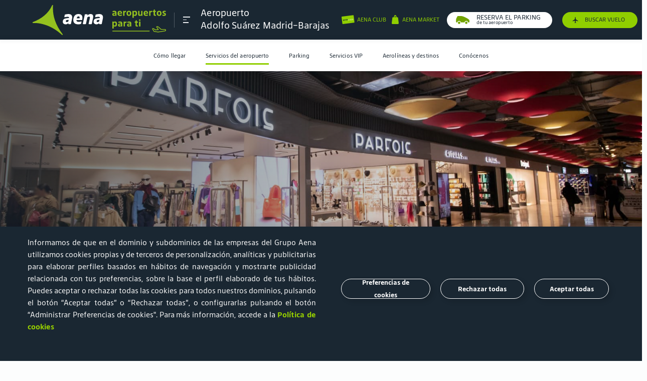

--- FILE ---
content_type: text/html; charset=UTF-8
request_url: https://www.aena.es/es/madrid-barajas-adolfo-suarez/servicios-del-aeropuerto/tiendas-y-restaurantes/parfois.html?p=1575032469110&t=t4
body_size: 34660
content:
<!DOCTYPE html>
	<html lang="es">

	
	
	
	
		
			
		
		
	
	
	
		
		
		
			
				
				
				
				
				
					
					
				
			
		
	

<head><script type="text/javascript" src="/ruxitagentjs_ICA7NVfghqrux_10325251103172537.js" data-dtconfig="rid=RID_1377587622|rpid=-1609770955|domain=aena.es|reportUrl=https://xhs59014.live.dynatrace.com/bf|app=8175cce332f0001d|cors=1|owasp=1|featureHash=ICA7NVfghqrux|xb=loginb2c.aena-aeropuertos.es^ponmicrosoft.com/oauth2/v2.0/authorize|rdnt=1|uxrgce=1|cuc=onj8e8t7|mel=100000|expw=1|dpvc=1|md=mdcc1=bnavigator.userAgent|lastModification=1765191105156|tp=500,50,0|srbbv=2|agentUri=/ruxitagentjs_ICA7NVfghqrux_10325251103172537.js"></script><link rel="stylesheet" href="https://cookiescdn.elixregtech.com/o/2/0/aena/estyle_min.css">
		<link rel="stylesheet" href="https://cookiescdn.elixregtech.com/o/2/0/aena/client.css">
		
			<script id="ecookies_init_min" data-gtm="1" data-denyallbtn="1" data-language="es" src="https://cookiescdn.elixregtech.com/o/2/0/aena/cookies_init_min.js?apiKey=eyJ0eXAiOiJKV1QiLCJhbGciOiJIUzI1NiJ9.eyJzdWIiOiI1YWE0NjY4ZC1iNTQ2LTQwNDUtYmM3OS1jNTRkNGE2YjI0NjMiLCJpYXQiOjE2NTgzMjg3NTUsIm5iZiI6MTY1ODMyODc1NSwianRpIjoiNDJkYTU1ZjAtNWZmOS00MTVmLWFhNzctN2U5M2NiZDg3MjgzIiwiZXhwIjoxODE2MDA4NzU1fQ.Dva7N_hoMgOgdHsWrfGeUY62QjhpbDpLb_8XWYf0cmQ&platformToken=eyJ0eXAiOiJKV1QiLCJhbGciOiJIUzI1NiJ9.[base64].CsCyK5T9wv0u0UrPD7YMJTAWg9rXrIW_tYD3IsT_HZk&viewType=dropdownsView" type="text/javascript"></script>
		
		<script src="https://cookiescdn.elixregtech.com/o/2/0/aena/cookies_min.js" type="text/javascript"></script>
		<script src="https://cookiescdn.elixregtech.com/o/2/0/aena/cookies_extra_min.js" type="text/javascript"></script>
		<script src="https://cookiescdn.elixregtech.com/o/2/0/aena/aenaCustomListener.js" type="text/javascript"></script><script type='text/javascript'>

 

(function(){var g=function(e,h,f,g){

this.get=function(a){for(var a=a+"=",c=document.cookie.split(";"),b=0,e=c.length;b<e;b++){for(var d=c[b];" "==d.charAt(0);)d=d.substring(1,d.length);if(0==d.indexOf(a))return d.substring(a.length,d.length)}return null};
this.set=function(a,c){var b="",b=new Date;b.setTime(b.getTime()+6048E5);b="; expires="+b.toGMTString();document.cookie=a+"="+c+b+"; path=/; "};
this.check=function(){var a=this.get(f);if(a)a=a.split(":");else if(100!=e)"v"==h&&(e=Math.random()>=e/100?0:100),a=[h,e,0],this.set(f,a.join(":"));else return!0;var c=a[1];if(100==c)return!0;switch(a[0]){case "v":return!1;case "r":return c=a[2]%Math.floor(100/c),a[2]++,this.set(f,a.join(":")),!c}return!0};
this.go=function(){if(this.check()){var a=document.createElement("script");a.type="text/javascript";a.src=g;document.body&&document.body.appendChild(a)}};
this.start=function(){var t=this;"complete"!==document.readyState?window.addEventListener?window.addEventListener("load",function(){t.go()},!1):window.attachEvent&&window.attachEvent("onload",function(){t.go()}):t.go()};};
try{(new g(100,"r","QSI_S_ZN_czNzUcM3a8z2tMi","https://zncznzucm3a8z2tmi-aena.siteintercept.qualtrics.com/SIE/?Q_ZID=ZN_czNzUcM3a8z2tMi")).start()}catch(i){}})();
</script><div id='ZN_czNzUcM3a8z2tMi'><!--DO NOT REMOVE-CONTENTS PLACED HERE--></div>
	
	<link rel="icon" type="image/svg" href="/publica/assets/images/favico.svg" crossorigin=“anonymous”>
	<link rel="preload" as="font" href="/publica/assets/icons/Iconografia.woff2" type="font/woff2" crossorigin=“anonymous”>
	<link rel="preload" as="font" href="/publica/assets/fonts/tipografia/SourceSansPro-Regular.woff2" type="font/woff2" crossorigin=“anonymous”>
	<link rel="preload" as="font" href="/publica/assets/fonts/tipografia/SourceSansPro-Light.woff" type="font/woff2" crossorigin=“anonymous”>
	<link rel="preload" as="font" href="/publica/assets/fonts/tipografia/SourceSansPro-SemiBold.woff" type="font/woff2" crossorigin=“anonymous”>
	<link rel="preload" as="font" href="/publica/assets/fonts/tipografia/SourceSansPro-Black.woff2" type="font/woff2" crossorigin=“anonymous”>
	<link rel="dns-prefetch" href="//code.jquery.com" type="script" crossorigin="anonymous">
    <link rel="dns-prefetch" href="//cdnjs.cloudflare.com" type="script" crossorigin="anonymous">
    <link rel="dns-prefetch" href="//cdns.jsdelivr.com" type="script" crossorigin="anonymous">
    <link rel="dns-prefetch" href="//google.com" type="script" crossorigin="anonymous">
    <link rel="dns-prefetch" href="//connect.facebook.net" type="script" crossorigin="anonymous">
    <link rel="dns-prefetch" href="//www.googletagmanager.com" type="script" crossorigin="anonymous">
    <link rel="dns-prefetch" href="//cdn.cookielaw.org/" type="script" crossorigin="anonymous">
    <link rel="dns-prefetch" href="//maps.googleapis.com" type="script" crossorigin="anonymous">
    <link rel="dns-prefetch" href="//gstatic.com" type="script" crossorigin="anonymous">
    <link rel="dns-prefetch" href="//assets.adobedtm.com/" type="script" crossorigin="anonymous">
    
        
        
	    <link rel="canonical" href="https://www.aena.es/es/madrid-barajas-adolfo-suarez/servicios-del-aeropuerto/tiendas-y-restaurantes/parfois.html">
	    
	    	
	    		<link rel="alternate" hreflang="es" href="https://www.aena.es/es/madrid-barajas-adolfo-suarez/servicios-del-aeropuerto/tiendas-y-restaurantes/parfois.html"/>
	    	
	    	
	    
    
	
        
	    	
	    		
	    		<link rel="alternate" hreflang="en" href="https://www.aena.es/en/madrid-barajas-adolfo-suarez/airport-services/shops-and-restaurants/parfois.html"/>
	    	
	    	
	    
    
    <meta charset="UTF-8">
    <meta http-equiv="X-UA-Compatible" content="IE=edge"/>
	<meta name="viewport" content="width=device-width, initial-scale=1">
	<meta name="facebook-domain-verification" content="0zhq8zi21fgrodrvtts031b4gn6wnz"/>
	<title>Parfois | Aeropuerto Adolfo Suárez Madrid-Barajas | Aena</title>
	<meta name="title" content="Parfois | Aeropuerto Adolfo Suárez Madrid-Barajas | Aena">
	<meta name="description" content="¿Necesitas más información sobre el horario o dónde se encuentra la tienda Parfois del Aeropuerto Adolfo Suárez Madrid-Barajas? ¡Entra en Aena!"><link rel="preload" href="/publica/assets/css/bootstrap.css?v=1.34" as="style"><link rel="stylesheet" href="/publica/assets/css/bootstrap.css?v=1.34">
	<link rel="preload" href="/publica/assets/css/main.css?v=1.34" as="style">
	<link rel="stylesheet" href="/publica/assets/css/main.css?v=1.34">
	
		
		
		
		
		
		
		
			
			<link rel="preload" href="/publica/assets/css/aeropuerto.css?v=1.34" as="style">
			<link rel="stylesheet" href="/publica/assets/css/aeropuerto.css?v=1.34">
		
	
	<script src="https://www.google.com/recaptcha/api.js?onload=onloadCallback&render=explicit&hl=es" async defer></script>
	<script type="text/javascript" src="/sites/Satellite?pagename=AENA_LiteralesJavascript&l=es_ES&d=NonTouch"></script><script type="text/javascript">
	//	var digitalData = {};
	//	var	dataLayer = [digitalData];	
	var digitalData = {}; 
	window.dataLayer = window.dataLayer || [];
	window.dataLayer.push(digitalData);    
	var dataLayer = [digitalData];
</script>

 <script type="text/javascript">window.DebugLogs=-1 < document.cookie.indexOf("DebugLogs")?!0:!1;
window.DigitalDebug=function(c,a){try{
if(styles={log:"background:#111;color:#eee;padding:2px;",error:"background:red;color:#eee;padding:2px;",tag:"background:#00ADDA;color:#fff;padding:2px;",data:"background:#67CC8E;color:#fff;padding:2px;",event:"background:#AE00F0;color:#fff;padding:2px;"},1==window.DebugLogs||-1 < document.cookie.indexOf("DebugLogs")){var b="undefined"!=typeof a && null!=styles[a] ?styles[a]:styles.log;console.log("%c"+c,b)}
}catch(d){
console.log(d)}
};
DigitalDebug("[CORE]: Debug cargado. DigitalChange v1.0 cargada - Init.","log");
window.digitalChange=function(c,a){
try{
if(DigitalDebug("[DC]: Llamada a la funcion DigitalChange v1.0 - a.k.a 'DC'","log"),window.DigitalChangeAbort=!1,"undefined"==typeof a && (DigitalDebug("[DC]: digitalData no esta definido, se abortara","error"),window.DigitalChangeAbort=!0),"object"!=typeof a && (DigitalDebug("[DC]: digitalData no es valido. Type x3d "+typeof a,"error"),window.DigitalChangeAbort=!0),1==window.DigitalChangeAbort?DigitalDebug("[DC]: Objeto digitalData - KO -. Abort tracking.","error"):DigitalDebug("[DC]: Objeto digitalData - OK -","tag"),"undefined"==typeof c||"view"!=c && "event"!=c)DigitalDebug("[DC]: el parametro 'type' no es valido, se abortara.","error");else{DigitalDebug("[DC]: Parametro type es: "+c+" - OK -","data");
 var b=document.location.pathname;-1 < b.indexOf("airport-services/shops-and-restaurants")||-1 < b.indexOf("airport-services/shops-restaurants")||-1 < b.indexOf("servicios-del-aeropuerto/tiendas-y-restaurantes")||-1 < b.indexOf("flughafendienste/geschaefte-restaurants")|| -1 < b.indexOf("flughafendienste-geschaefte-und-restaurants")||-1 < b.indexOf("servicios-del-aeropuerto/categorias-y-terminales")||-1 < b.indexOf("airport-services/categorias-y-terminales")||-1 < b.indexOf("serveis-de-l-aeroport/categories-i-terminals")||-1 < b.indexOf("servicios-del-aeropuerto/categorias")||-1 < b.indexOf("airports-services/categories")||-1 < b.indexOf("servicis-de-l-aeroport/categories")?(a.section="aeropuertos",a.subsection="servicios del aeropuerto"):-1 < b.indexOf("/adolfo-suarez-madrid-barajas/parking")|| -1 < b.indexOf("/madrid-barajas-adolfo-suarez/parking")||-1 < b.indexOf("/malaga-costa-del-sol/parking")?(a.section="aeropuertos",a.subsection="parking"):-1 < b.indexOf("accionistas-e-inversores/accion-aena") && (a.section="accionistas e inversores",a.subsection="accion aena");"event"==c && 0==window.DigitalChangeAbort?(window.dataLayer=window.dataLayer||[],"aena parking"==a.eventLabel && "carrusel"==a.eventAction && (a.eventLabel="Aena Parking"),window.dataLayer.push(a),window.dataLayer.push({event:"sendDataAnalyticsEvent"}), window.adobeDataLayer=window.adobeDataLayer||[],"aena parking"==a.eventLabel &&"carrusel"==a.eventAction && (a.eventLabel="Aena Parking"),window.adobeDataLayer.push(a),window.adobeDataLayer.push({event:"sendDataAnalyticsEvent"}),DigitalDebug("[DC]: DataLayer push: sendDataAnalyticsEvent - Init tracking.","event")):"view"==c && 0==window.DigitalChangeAbort?(window.dataLayer=window.dataLayer||[],window.dataLayer.push(a),window.dataLayer.push({event:"sendPageView"}),window.adobeDataLayer=window.adobeDataLayer|| [],window.adobeDataLayer.push(a),window.adobeDataLayer.push({event:"sendPageView"}),DigitalDebug("[DC]: DataLayer push: sendPageView - Init tracking.","event")):DigitalDebug("[DC]: digitalChange abortado. Fin funcion","error")}
 }catch(d){DigitalDebug(d)}};</script>

	
		
		
		
			<script src="//assets.adobedtm.com/6eb21e90bc0f/0d0465109945/launch-d4e0d24b0f79.min.js" async></script>
		
	<script type="text/javascript" src="/publica/assets/js/applications/facebook/facebook.js"></script>
	<noscript><img height="1" width="1" style="display:none" src="https://www.facebook.com/tr?id=186202233377575&ev=PageView&noscript=1" /></noscript>
	

                              <script>!function(e){var n="https://s.go-mpulse.net/boomerang/";if("False"=="True")e.BOOMR_config=e.BOOMR_config||{},e.BOOMR_config.PageParams=e.BOOMR_config.PageParams||{},e.BOOMR_config.PageParams.pci=!0,n="https://s2.go-mpulse.net/boomerang/";if(window.BOOMR_API_key="8JN8F-DGLTC-HNFC4-EYUR8-FBQ3B",function(){function e(){if(!o){var e=document.createElement("script");e.id="boomr-scr-as",e.src=window.BOOMR.url,e.async=!0,i.parentNode.appendChild(e),o=!0}}function t(e){o=!0;var n,t,a,r,d=document,O=window;if(window.BOOMR.snippetMethod=e?"if":"i",t=function(e,n){var t=d.createElement("script");t.id=n||"boomr-if-as",t.src=window.BOOMR.url,BOOMR_lstart=(new Date).getTime(),e=e||d.body,e.appendChild(t)},!window.addEventListener&&window.attachEvent&&navigator.userAgent.match(/MSIE [67]\./))return window.BOOMR.snippetMethod="s",void t(i.parentNode,"boomr-async");a=document.createElement("IFRAME"),a.src="about:blank",a.title="",a.role="presentation",a.loading="eager",r=(a.frameElement||a).style,r.width=0,r.height=0,r.border=0,r.display="none",i.parentNode.appendChild(a);try{O=a.contentWindow,d=O.document.open()}catch(_){n=document.domain,a.src="javascript:var d=document.open();d.domain='"+n+"';void(0);",O=a.contentWindow,d=O.document.open()}if(n)d._boomrl=function(){this.domain=n,t()},d.write("<bo"+"dy onload='document._boomrl();'>");else if(O._boomrl=function(){t()},O.addEventListener)O.addEventListener("load",O._boomrl,!1);else if(O.attachEvent)O.attachEvent("onload",O._boomrl);d.close()}function a(e){window.BOOMR_onload=e&&e.timeStamp||(new Date).getTime()}if(!window.BOOMR||!window.BOOMR.version&&!window.BOOMR.snippetExecuted){window.BOOMR=window.BOOMR||{},window.BOOMR.snippetStart=(new Date).getTime(),window.BOOMR.snippetExecuted=!0,window.BOOMR.snippetVersion=12,window.BOOMR.url=n+"8JN8F-DGLTC-HNFC4-EYUR8-FBQ3B";var i=document.currentScript||document.getElementsByTagName("script")[0],o=!1,r=document.createElement("link");if(r.relList&&"function"==typeof r.relList.supports&&r.relList.supports("preload")&&"as"in r)window.BOOMR.snippetMethod="p",r.href=window.BOOMR.url,r.rel="preload",r.as="script",r.addEventListener("load",e),r.addEventListener("error",function(){t(!0)}),setTimeout(function(){if(!o)t(!0)},3e3),BOOMR_lstart=(new Date).getTime(),i.parentNode.appendChild(r);else t(!1);if(window.addEventListener)window.addEventListener("load",a,!1);else if(window.attachEvent)window.attachEvent("onload",a)}}(),"".length>0)if(e&&"performance"in e&&e.performance&&"function"==typeof e.performance.setResourceTimingBufferSize)e.performance.setResourceTimingBufferSize();!function(){if(BOOMR=e.BOOMR||{},BOOMR.plugins=BOOMR.plugins||{},!BOOMR.plugins.AK){var n=""=="true"?1:0,t="",a="clnl6kyxzvm3i2ly7j7q-f-aba112ba8-clientnsv4-s.akamaihd.net",i="false"=="true"?2:1,o={"ak.v":"39","ak.cp":"113874","ak.ai":parseInt("68350",10),"ak.ol":"0","ak.cr":9,"ak.ipv":4,"ak.proto":"h2","ak.rid":"dd33266","ak.r":38938,"ak.a2":n,"ak.m":"dscb","ak.n":"essl","ak.bpcip":"18.218.191.0","ak.cport":46326,"ak.gh":"23.55.170.180","ak.quicv":"","ak.tlsv":"tls1.3","ak.0rtt":"","ak.0rtt.ed":"","ak.csrc":"-","ak.acc":"","ak.t":"1769536127","ak.ak":"hOBiQwZUYzCg5VSAfCLimQ==7TWhZYMJ/[base64]/LxIhwxqEyrqDOcoz2p9mI=","ak.pv":"56","ak.dpoabenc":"","ak.tf":i};if(""!==t)o["ak.ruds"]=t;var r={i:!1,av:function(n){var t="http.initiator";if(n&&(!n[t]||"spa_hard"===n[t]))o["ak.feo"]=void 0!==e.aFeoApplied?1:0,BOOMR.addVar(o)},rv:function(){var e=["ak.bpcip","ak.cport","ak.cr","ak.csrc","ak.gh","ak.ipv","ak.m","ak.n","ak.ol","ak.proto","ak.quicv","ak.tlsv","ak.0rtt","ak.0rtt.ed","ak.r","ak.acc","ak.t","ak.tf"];BOOMR.removeVar(e)}};BOOMR.plugins.AK={akVars:o,akDNSPreFetchDomain:a,init:function(){if(!r.i){var e=BOOMR.subscribe;e("before_beacon",r.av,null,null),e("onbeacon",r.rv,null,null),r.i=!0}return this},is_complete:function(){return!0}}}}()}(window);</script></head><body class="layout-page servicios aeropuerto bg-semiblanco" data-airport="MAD"
		data-idgtm="load-page" data-pagename="aeropuertos/Servicios del aeropuerto/Tiendas y restaurantes/Terminal T4" 
		data-section="aeropuertos" data-subsection="Servicios del aeropuerto" data-language="es" data-pagetitle="adolfo suárez madrid-barajas:servicios del aeropuerto:tiendas y restaurantes:terminal t4">
<style>
@media(max-width:700px){
#footerbreadcrumb a{
font-size:16px;
margin-bottom:8px;
}
}
#infovuelos-search .disabled span, .descubre_terminal .h4{
color:#1a1a1a!important;
}
#infovuelos-tabla .comollegar li.T4, #infovuelos-tabla .comollegar li.T4S, #infovuelos-tabla .comollegar li.T2{
color:#1a1a1a!important;
}
input::placeholder {
    		font-family: 'AenaSansNew', sans-serif !important;
}
</style>
<header class="navbar fixed-top" data-home="1575032159326" data-subhome="1575192293928" data-current-page="1575032469110"><nav class="container " id="nav_principal" role="navigation" aria-label="Main">
			<div class="collapse navbar-collapse" id="submenu">
			    <nav id="cabecera_submenu">
			        <div id="logo_submenu">
			            <div class="logo-box">
			                <a href="/es/pasajeros/pasajeros.html" class="logoimg" data-idgtm='clic' data-category='header' data-action='clic' data-label='logo' data-section='aeropuertos' data-subsection='Servicios del aeropuerto' data-language='es'>
			                    	

  
  
    <img src="/publica/assets/images/logo_aena_es_white.svg" alt="image logo aena green">
  

	
			                </a>   
			                <nav id="links-submenu-header">
			                    <ul aria-label="Sections for menu"><li data-eleccion="AENA CLUB">
				                    	<a href="https://clubcliente.aena.es/ClubClienteRegistro" aria-label="Cambiar de página" class="d-flex" target="_blank"><span class="icon iconBicolor iconBicolor-ClubCliente"></span></a>
				                    </li><li>
				                    	<a href="/es/infovuelos.html" aria-label="/es/infovuelos.html" target="_blank"><span class="icon icon-avion-vertical-relleno"></span></a>
					                </li><li data-menu-target="idiomas" data-eleccion="Elige idioma">
			                            <a href="#" class="d-flex" aria-label="Elige idioma" title="Elige idioma">
			                                <span class="icon icon-idioma"></span>
			                                <span class="text tools">es</span>
			                                <span class="icon icon-Bullet_Link_T"></span>
			                            </a>
			                        </li>
			                        <li data-menu-target="buscador" class="d-none d-sm-flex" data-eleccion="buscador">
			                        	<span class="icon icon-lupa-bold"></span>
			                        </li>                        
			                        <li class="d-md-none d-flex cerrar">
			                            <a class="burguer close">
		                                    <span></span>
		                                    <span></span>
		                                    <span></span>
			                            </a>
			                        </li>
			                    </ul>
			                </nav>
			            </div>
			        </div>
			    </nav>
			    <div id="contenidosubmenu" class="row no-gutters d-md-none">
			        <!-- Menu contenidos submenu-->
			        <nav class="link_contenidos_submenu">
			            <ul aria-label="Section menu mobile">                
			                                	
								<li class="d-flex align-items-center justify-content-center" data-menu-target="1575032463157"><a href="#" aria-label="Icono menu">
										<span class="icon icon-Pasajero_T"></span>
										<span class="text d-none d-sm-flex">Pasajeros</span>
									</a>
								</li>
							 
			            </ul>
			            <ul class="submenu-secondary-mobile" aria-label="Section menu mobile">
			                 
								<li class="d-flex align-items-center justify-content-center" data-menu-target="1575039416578">
									<a href="#" aria-label="Icono menu">
										<span class="icon icon-Badge-ID-JJ"></span>
										<span class="text d-none d-sm-flex">Corporativa</span>
									</a>
								</li>
							
								<li class="d-flex align-items-center justify-content-center" data-menu-target="1575039407681">
									<a href="#" aria-label="Icono menu">
										<span class="icon icon-Negocios_T"></span>
										<span class="text d-none d-sm-flex">Oportunidades de negocio</span>
									</a>
								</li>
							
								<li class="d-flex align-items-center justify-content-center" data-menu-target="1575039400470">
									<a href="#" aria-label="Icono menu">
										<span class="icon icon-Companias_aereas_T"></span>
										<span class="text d-none d-sm-flex">Aerolíneas</span>
									</a>
								</li>
							
								<li class="d-flex align-items-center justify-content-center" data-menu-target="1575039422447">
									<a href="#" aria-label="Icono menu">
										<span class="icon icon-Grafico-barras-JJ"></span>
										<span class="text d-none d-sm-flex">Accionistas e Inversores</span>
									</a>
								</li>
							
							
								<!--TODO aena market -->
								<li class="d-flex align-items-center justify-content-center" data-menu-target="aenaMarket">
				                   <a href="#" aria-label="Icono menu">
				                       <span class="redondo icon icon-Bolsa-grande_T" aria-label=""></span>
				                       <span class="text d-none d-sm-flex">Aena Market</span>
				                   </a>
				               </li>
							

							
					            
								
				    				
				    				
								
								
								<!--TODO aena parking -->
									<li class="d-flex align-items-center justify-content-center" data-menu-target="aenaParking">
									   <a href="#"  aria-label="Icono menu">
										   <span class="redondo icon icon-coche" aria-label="icon-coche"></span>
										   <span class="text d-none d-sm-flex"></span>
									   </a>
								   </li>
								
				    				
				    				
								
								
				    				
				    				
								
							
			            </ul>
			        </nav>
			        <div id="main_contenidos_submenu">        	
			            
			            	
			            		            		    		
						            <div class="context-content pasajeros" id="1575032463157">
					            		<p class="header-text segmento">
					                    	<a class="text-dark"  href="/es/pasajeros/pasajeros.html" >Pasajeros</a>
					                	</p>
					                	
						            		<p class="titulo_menu_pasajeros-aeropuerto">
						            		
												
												
													<span>Aeropuerto</span>
								                    <a href="/es/adolfo-suarez-madrid-barajas.html">Adolfo Suárez Madrid-Barajas</a>
												
											
											</p>
											<nav class="menuAeropuertosHeader deeper header-text n1" aria-labelledby="subtitle_navigation_mobile_airports">
							                    <div class="saca_aeropuertos">
							                        <span>Elige tu aeropuerto</span>
							                        <i class="icon icon-Bullet_Link_T"></i>
							                       <ul class="links header-text n-1">
								                        
							                        </ul>              
							                        <ul class="links">
								                        
															


   	
  		
			
				<li>
			
			
	     
		
		
			
			
			
   				<a href="/es/a-coruna.html">A Coruña (LCG)</a>	
			
	    
		 </li>
	
  		
			
				<li>
			
			
	     
		
		
			
			
			
   				<a href="/es/adolfo-suarez-madrid-barajas.html">Adolfo Suárez Madrid-Barajas (MAD)</a>	
			
	    
		 </li>
	
  		
			
				<li>
			
			
	     
		
		
			
			
			
   				<a href="/es/albacete.html">Albacete (ABC)</a>	
			
	    
		 </li>
	
  		
			
				<li>
			
			
	     
		
		
			
			
			
   				<a href="/es/algeciras.html">Algeciras (AEI)</a>	
			
	    
		 </li>
	
  		
			
				<li>
			
			
	     
		
		
			
			
			
   				<a href="/es/alicante-elche-miguel-hernandez.html">Alicante-Elche Miguel Hernández (ALC)</a>	
			
	    
		 </li>
	
  		
			
				<li>
			
			
	     
		
		
			
			
			
   				<a href="/es/almeria.html">Almería (LEI)</a>	
			
	    
		 </li>
	
  		
			
				<li>
			
			
	     
		
		
			
			
			
   				<a href="/es/asturias.html">Asturias (OVD)</a>	
			
	    
		 </li>
	
  		
			
				<li>
			
			
	     
		
		
			
			
			
   				<a href="/es/badajoz.html">Badajoz (BJZ)</a>	
			
	    
		 </li>
	
  		
			
				<li>
			
			
	     
		
		
			
			
			
   				<a href="/es/bilbao.html">Bilbao (BIO)</a>	
			
	    
		 </li>
	
  		
			
				<li>
			
			
	     
		
		
			
			
			
   				<a href="/es/burgos.html">Burgos (RGS)</a>	
			
	    
		 </li>
	
  		
			
				<li>
			
			
	     
		
		
			
			
			
   				<a href="/es/cesar-manrique-lanzarote.html">César Manrique-Lanzarote (ACE)</a>	
			
	    
		 </li>
	
  		
			
				<li>
			
			
	     
		
		
			
			
			
   				<a href="/es/ceuta.html">Ceuta (JCU)</a>	
			
	    
		 </li>
	
  		
			
				<li>
			
			
	     
		
		
			
			
			
   				<a href="/es/cordoba.html">Córdoba (ODB)</a>	
			
	    
		 </li>
	
  		
			
				<li>
			
			
	     
		
		
			
			
			
   				<a href="/es/el-hierro.html">El Hierro (VDE)</a>	
			
	    
		 </li>
	
  		
			
				<li>
			
			
	     
		
		
			
			
			
   				<a href="/es/f.g.l.-granada-jaen.html">Federico García Lorca Granada-Jaén (GRX)</a>	
			
	    
		 </li>
	
  		
			
				<li>
			
			
	     
		
		
			
			
			
   				<a href="/es/fuerteventura.html">Fuerteventura (FUE)</a>	
			
	    
		 </li>
	
  		
			
				<li>
			
			
	     
		
		
			
			
			
   				<a href="/es/girona-costa-brava.html">Girona-Costa Brava (GRO)</a>	
			
	    
		 </li>
	
  		
			
				<li>
			
			
	     
		
		
			
			
			
   				<a href="/es/gran-canaria.html">Gran Canaria (LPA)</a>	
			
	    
		 </li>
	
  		
			
				<li>
			
			
	     
		
		
			
			
			
   				<a href="/es/huesca-pirineos.html">Huesca-Pirineos (HSK)</a>	
			
	    
		 </li>
	
  		
			
				<li>
			
			
	     
		
		
			
			
			
   				<a href="/es/ibiza.html">Ibiza (IBZ)</a>	
			
	    
		 </li>
	
  		
			
				<li>
			
			
	     
		
		
			
			
			
   				<a href="/es/internacional-region-de-murcia.html">Internacional Región de Murcia (RMU)</a>	
			
	    
		 </li>
	
  		
			
				<li>
			
			
	     
		
		
			
			
			
   				<a href="/es/jerez.html">Jerez (XRY)</a>	
			
	    
		 </li>
	
  		
			
				<li>
			
			
	     
		
		
			
			
			
   				<a href="/es/josep-tarradellas-barcelona-el-prat.html">Josep Tarradellas Barcelona-El Prat (BCN)</a>	
			
	    
		 </li>
	
  		
			
				<li>
			
			
	     
		
		
			
			
			
   				<a href="/es/la-gomera.html">La Gomera (GMZ)</a>	
			
	    
		 </li>
	
  		
			
				<li>
			
			
	     
		
		
			
			
			
   				<a href="/es/la-palma.html">La Palma (SPC)</a>	
			
	    
		 </li>
	
  		
			
				<li>
			
			
	     
		
		
			
			
			
   				<a href="/es/leon.html">León (LEN)</a>	
			
	    
		 </li>
	
  		
			
				<li>
			
			
	     
		
		
			
			
			
   				<a href="/es/logrono-agoncillo.html">Logroño-Agoncillo (RJL)</a>	
			
	    
		 </li>
	
  		
			
				<li>
			
			
	     
		
		
			
			
				<a href="/es/madrid-cuatro-vientos.html">Madrid-Cuatro Vientos (MCV)</a>
			
			
	    
		 </li>
	
  		
			
				<li>
			
			
	     
		
		
			
			
			
   				<a href="/es/malaga-costa-del-sol.html">Málaga-Costa del Sol (AGP)</a>	
			
	    
		 </li>
	
  		
			
				<li>
			
			
	     
		
		
			
			
			
   				<a href="/es/melilla.html">Melilla (MLN)</a>	
			
	    
		 </li>
	
  		
			
				<li>
			
			
	     
		
		
			
			
			
   				<a href="/es/menorca.html">Menorca (MAH)</a>	
			
	    
		 </li>
	
  		
			
				<li>
			
			
	     
		
		
			
			
			
   				<a href="/es/palma-de-mallorca.html">Palma de Mallorca (PMI)</a>	
			
	    
		 </li>
	
  		
			
				<li>
			
			
	     
		
		
			
			
			
   				<a href="/es/pamplona.html">Pamplona (PNA)</a>	
			
	    
		 </li>
	
  		
			
				<li>
			
			
	     
		
		
			
			
			
   				<a href="/es/reus.html">Reus (REU)</a>	
			
	    
		 </li>
	
  		
			
				<li>
			
			
	     
		
		
			
			
			
   				<a href="/es/sabadell.html">Sabadell (QSA)</a>	
			
	    
		 </li>
	
  		
			
				<li>
			
			
	     
		
		
			
			
			
   				<a href="/es/salamanca.html">Salamanca (SLM)</a>	
			
	    
		 </li>
	
  		
			
				<li>
			
			
	     
		
		
			
			
			
   				<a href="/es/san-sebastian.html">San Sebastián (EAS)</a>	
			
	    
		 </li>
	
  		
			
				<li>
			
			
	     
		
		
			
			
			
   				<a href="/es/santiago-rosalia-de-castro.html">Santiago-Rosalía de Castro (SCQ)</a>	
			
	    
		 </li>
	
  		
			
				<li>
			
			
	     
		
		
			
			
			
   				<a href="/es/seve-ballesteros-santander.html">Seve Ballesteros-Santander (SDR)</a>	
			
	    
		 </li>
	
  		
			
				<li>
			
			
	     
		
		
			
			
			
   				<a href="/es/sevilla.html">Sevilla (SVQ)</a>	
			
	    
		 </li>
	
  		
			
				<li>
			
			
	     
		
		
			
				<a href="/es/son-bonet.html">Son Bonet (SBO)</a>
			
			
			
	    
		 </li>
	
  		
			
				<li>
			
			
	     
		
		
			
			
			
   				<a href="/es/tenerife-norte-ciudad-de-la-laguna.html">Tenerife Norte-Ciudad de La Laguna (TFN)</a>	
			
	    
		 </li>
	
  		
			
				<li>
			
			
	     
		
		
			
			
			
   				<a href="/es/tenerife-sur.html">Tenerife Sur (TFS)</a>	
			
	    
		 </li>
	
  		
			
				<li>
			
			
	     
		
		
			
			
			
   				<a href="/es/valencia.html">Valencia (VLC)</a>	
			
	    
		 </li>
	
  		
			
				<li>
			
			
	     
		
		
			
			
			
   				<a href="/es/valladolid.html">Valladolid (VLL)</a>	
			
	    
		 </li>
	
  		
			
				<li>
			
			
	     
		
		
			
			
			
   				<a href="/es/vigo.html">Vigo (VGO)</a>	
			
	    
		 </li>
	
  		
			
				<li>
			
			
	     
		
		
			
			
			
   				<a href="/es/vitoria.html">Vitoria (VIT)</a>	
			
	    
		 </li>
	
  		
			
				<li>
			
			
	     
		
		
			
			
			
   				<a href="/es/zaragoza.html">Zaragoza (ZAZ)</a>	
			
	    
		 </li>
	


														
							                            
							                        </ul>
							                    </div>
							                </nav>							                						                			                
											<nav class="deeper">
												<ul class="header-text n1">

	<li class="hasChild" data-mobile-subhome="1575032451128" aria-level="1">
		<a href="#">Cómo llegar</a>					
		
			<div>
				<ul>
					
						
						
						
						<li class=" " aria-level="2" data-mobile-subhome="1575032641123">
							
								
			    				
			    					<a href="/es/adolfo-suarez-madrid-barajas/como-llegar/coche.html">Coche</a>
								
			    																					
							
						</li>
					
						
						
						
						<li class=" " aria-level="2" data-mobile-subhome="1575032532140">
							
								
			    				
			    					<a href="/es/adolfo-suarez-madrid-barajas/como-llegar/metro.html">Metro</a>
								
			    																					
							
						</li>
					
						
						
						
						<li class=" " aria-level="2" data-mobile-subhome="1575032545621">
							
								
			    				
			    					<a href="/es/adolfo-suarez-madrid-barajas/como-llegar/tren.html">Tren</a>
								
			    																					
							
						</li>
					
						
						
						
						<li class=" " aria-level="2" data-mobile-subhome="1575032552788">
							
								
			    				
			    					<a href="/es/adolfo-suarez-madrid-barajas/como-llegar/autobus.html">Autobús</a>
								
			    																					
							
						</li>
					
						
						
						
						<li class=" " aria-level="2" data-mobile-subhome="1575032554705">
							
								
			    				
			    					<a href="/es/adolfo-suarez-madrid-barajas/como-llegar/taxi.html">Taxi</a>
								
			    																					
							
						</li>
					
						
						
						
						<li class=" " aria-level="2" data-mobile-subhome="1575032627448">
							
								
			    				
			    					<a href="/es/adolfo-suarez-madrid-barajas/como-llegar/vtc.html">VTC</a>
								
			    																					
							
						</li>
														
				</ul> 
			</div>
		
	</li>

	<li class="hasChild" data-mobile-subhome="1575032451229" aria-level="1">
		<a href="#">Servicios del aeropuerto</a>					
		
			<div>
				<ul>
					
						
						
						
						<li class=" " aria-level="2" data-mobile-subhome="1575192297230">
							
								
									<a href="/es/adolfo-suarez-madrid-barajas/servicios-del-aeropuerto/categorias-y-terminales/acceso-prioritario.html">Categorías y terminales</a>
								
			    				
			    																					
							
						</li>
					
						
						
						
						<li class=" " aria-level="2" data-mobile-subhome="1575179472888">
							
								
			    				
			    					<a href="/es/adolfo-suarez-madrid-barajas/servicios-del-aeropuerto/conexion-de-vuelos.html">Conexión de vuelos </a>
								
			    																					
							
						</li>
					
						
						
						
						<li class=" " aria-level="2" data-mobile-subhome="1575032717820">
							
								
			    				
			    					<a href="/es/adolfo-suarez-madrid-barajas/servicios-del-aeropuerto/transporte-entre-terminales.html">Transporte entre terminales</a>
								
			    																					
							
						</li>
					
						
						
						
						<li class=" hasChild" aria-level="2" data-mobile-subhome="1575192293928">
							
								
			    				
			    					<a href="#">Tiendas y restaurantes</a>
								
			    																					
							
								<ul>
									
										
										
										
										<li aria-level="3" data-mobile-subhome="1575032464389" class=" terminal T1">
											<a href="/es/adolfo-suarez-madrid-barajas/servicios-del-aeropuerto/tiendas-y-restaurantes/t1.html">Terminal T1</a>
											
										</li>
									
										
										
										
										<li aria-level="3" data-mobile-subhome="1575032468782" class=" terminal T2">
											<a href="/es/adolfo-suarez-madrid-barajas/servicios-del-aeropuerto/tiendas-y-restaurantes/t2.html">Terminal T2</a>
											
										</li>
									
										
										
										
										<li aria-level="3" data-mobile-subhome="1575032468831" class=" terminal T3">
											<a href="/es/adolfo-suarez-madrid-barajas/servicios-del-aeropuerto/tiendas-y-restaurantes/t3.html">Terminal T3</a>
											
										</li>
									
										
										
										
										<li aria-level="3" data-mobile-subhome="1575032469110" class=" terminal T4">
											<a href="/es/adolfo-suarez-madrid-barajas/servicios-del-aeropuerto/tiendas-y-restaurantes/t4.html">Terminal T4</a>
											
										</li>
									
										
										
										
										<li aria-level="3" data-mobile-subhome="1575032474082" class=" terminal T4S">
											<a href="/es/adolfo-suarez-madrid-barajas/servicios-del-aeropuerto/tiendas-y-restaurantes/t4s.html">Terminal T4 Satélite</a>
											
										</li>
									
										
										
										
										<li aria-level="3" data-mobile-subhome="1575034138207" class=" ">
											<a href="/es/adolfo-suarez-madrid-barajas/servicios-del-aeropuerto/tiendas-y-restaurantes/ver-todas-las-tiendas.html">Ver todas</a>
											
										</li>
																					
								</ul>
							
						</li>
					
						
						
						
						<li class=" " aria-level="2" data-mobile-subhome="1575037547265">
							
								
									<a href="/es/adolfo-suarez-madrid-barajas/servicios-del-aeropuerto/aena-market/food-to-fly.html">Aena Market</a>
								
			    				
			    																					
							
						</li>
					
						
						
						
						<li class=" hasChild" aria-level="2" data-mobile-subhome="1575192302684">
							
								
			    				
			    					<a href="#">Alquiler de coches</a>
								
			    																					
							
								<ul>
									
										
										
										
										<li aria-level="3" data-mobile-subhome="1575036474271" class=" terminal T1">
											<a href="/es/adolfo-suarez-madrid-barajas/servicios-del-aeropuerto/alquiler-de-coches/t1.html">Terminal T1</a>
											
										</li>
									
										
										
										
										<li aria-level="3" data-mobile-subhome="1575036474379" class=" terminal T4">
											<a href="/es/adolfo-suarez-madrid-barajas/servicios-del-aeropuerto/alquiler-de-coches/t4.html">Terminal T4</a>
											
										</li>
																					
								</ul>
							
						</li>
					
						
						
						
						<li class=" hasChild" aria-level="2" data-mobile-subhome="1575192295927">
							
								
			    				
			    					<a href="#">Vehículos con conductor</a>
								
			    																					
							
								<ul>
									
										
										
										
										<li aria-level="3" data-mobile-subhome="1575047980501" class=" terminal T1">
											<a href="/es/adolfo-suarez-madrid-barajas/parking/t1.html">Terminal T1</a>
											
										</li>
									
										
										
										
										<li aria-level="3" data-mobile-subhome="1575047980206" class=" terminal T2">
											<a href="/es/adolfo-suarez-madrid-barajas/servicios-del-aeropuerto/tiendas-y-restaurantes/t2.html">Terminal T2</a>
											
										</li>
									
										
										
										
										<li aria-level="3" data-mobile-subhome="1575057931445" class=" terminal T4">
											<a href="/es/adolfo-suarez-madrid-barajas/servicios-del-aeropuerto/vehiculos-con-conductor/t4.html">Terminal T4</a>
											
										</li>
																					
								</ul>
							
						</li>
					
						
						
						
						<li class=" " aria-level="2" data-mobile-subhome="1575037196861">
							
								
			    				
			    					<a href="/es/adolfo-suarez-madrid-barajas/servicios-del-aeropuerto/servicio-asistencia-sin-barreras.html">Servicio de asistencia Sin Barreras</a>
								
			    																					
							
						</li>
					
						
						
						
						<li class=" " aria-level="2" data-mobile-subhome="1575037214327">
							
								
			    				
			    					<a href="/es/adolfo-suarez-madrid-barajas/servicios-del-aeropuerto/guiado-en-el-aeropuerto.html">Guiado en el aeropuerto</a>
								
			    																					
							
						</li>
					
						
						
						
						<li class=" " aria-level="2" data-mobile-subhome="1575037203447">
							
								
			    				
			    					<a href="/es/adolfo-suarez-madrid-barajas/servicios-del-aeropuerto/wifi.html">Wifi</a>
								
			    																					
							
						</li>
														
				</ul> 
			</div>
		
	</li>

	<li class="hasChild" data-mobile-subhome="1575032486509" aria-level="1">
		<a href="#">Parking</a>					
		
			<div>
				<ul>
					
						
						
						
						<li class="terminal T1 " aria-level="2" data-mobile-subhome="1575032702468">
							
								
			    				
			    					<a href="/es/adolfo-suarez-madrid-barajas/parking/t1.html">Terminal T1</a>
								
			    																					
							
						</li>
					
						
						
						
						<li class="terminal T2 " aria-level="2" data-mobile-subhome="1575032802583">
							
								
			    				
			    					<a href="/es/adolfo-suarez-madrid-barajas/parking/t2.html">Terminal T2</a>
								
			    																					
							
						</li>
					
						
						
						
						<li class="terminal T4 " aria-level="2" data-mobile-subhome="1575032802636">
							
								
			    				
			    					<a href="/es/adolfo-suarez-madrid-barajas/parking/t4.html">Terminal T4</a>
								
			    																					
							
						</li>
					
						
						
						
						<li class=" " aria-level="2" data-mobile-subhome="1575032790187">
							
								
			    				
			    					<a href="/es/adolfo-suarez-madrid-barajas/parking/preguntas-frecuentes-de-parking.html">Preguntas frecuentes de parking</a>
								
			    																					
							
						</li>
														
				</ul> 
			</div>
		
	</li>

	<li class="hasChild" data-mobile-subhome="1575032774839" aria-level="1">
		<a href="#">Servicios VIP</a>					
		
			<div>
				<ul>
					
						
						
						
						<li class=" hasChild" aria-level="2" data-mobile-subhome="1575032785483">
							
								
			    				
			    					<a href="#">Salas VIP</a>
								
			    																					
							
								<ul>
									
										
										
										
										<li aria-level="3" data-mobile-subhome="1575033633241" class=" terminal T1">
											<a href="/es/adolfo-suarez-madrid-barajas/servicios-vip/salas-vip/salas-vip-t1.html">T1</a>
											
										</li>
									
										
										
										
										<li aria-level="3" data-mobile-subhome="1575033633286" class=" terminal T2">
											<a href="/es/adolfo-suarez-madrid-barajas/servicios-vip/salas-vip/salas-vip-t2.html">T2</a>
											
										</li>
									
										
										
										
										<li aria-level="3" data-mobile-subhome="1575033633658" class=" terminal T3">
											<a href="/es/adolfo-suarez-madrid-barajas/servicios-vip/salas-vip/salas-vip-t3.html">T3</a>
											
										</li>
									
										
										
										
										<li aria-level="3" data-mobile-subhome="1575033633704" class=" terminal T4">
											<a href="/es/adolfo-suarez-madrid-barajas/servicios-vip/salas-vip/salas-vip-t4.html">T4</a>
											
										</li>
									
										
										
										
										<li aria-level="3" data-mobile-subhome="1575033633736" class=" terminal T4S">
											<a href="/es/adolfo-suarez-madrid-barajas/servicios-vip/salas-vip/salas-vip-t4s.html">T4 Satélite</a>
											
										</li>
									
										
										
										
										<li aria-level="3" data-mobile-subhome="1575033929773" class=" ">
											<a href="/es/adolfo-suarez-madrid-barajas/servicios-vip/salas-vip/salas-vip-todas-terminales.html">Todo el aeropuerto</a>
											
										</li>
																					
								</ul>
							
						</li>
					
						
						
						
						<li class=" " aria-level="2" data-mobile-subhome="1575168392107">
							
								
			    				
			    					<a href="/es/adolfo-suarez-madrid-barajas/servicios-vip/fast-lane.html">Fast Lane</a>
								
			    																					
							
						</li>
					
						
						
						
						<li class=" " aria-level="2" data-mobile-subhome="1575032774880">
							
								
			    				
			    					<a href="/es/adolfo-suarez-madrid-barajas/servicios-vip/fast-track.html">Fast Track</a>
								
			    																					
							
						</li>
					
						
						
						
						<li class=" " aria-level="2" data-mobile-subhome="1575037605655">
							
								
			    				
			    					<a href="/es/adolfo-suarez-madrid-barajas/servicios-vip/meetassist.html">Meet & Assist</a>
								
			    																					
							
						</li>
					
						
						
						
						<li class=" " aria-level="2" data-mobile-subhome="1575096287045">
							
								
			    				
			    					<a href="/es/adolfo-suarez-madrid-barajas/servicios-vip/servicio-premium.html">Servicio Premium</a>
								
			    																					
							
						</li>
														
				</ul> 
			</div>
		
	</li>

	<li class="hasChild" data-mobile-subhome="1575036505375" aria-level="1">
		<a href="#">Aerolíneas y destinos</a>					
		
			<div>
				<ul>
					
						
						
						
						<li class=" " aria-level="2" data-mobile-subhome="1575036505510">
							
								
			    				
			    					<a href="/es/adolfo-suarez-madrid-barajas/aerolineas-y-destinos/aerolineas.html">Aerolíneas</a>
								
			    																					
							
						</li>
					
						
						
						
						<li class=" " aria-level="2" data-mobile-subhome="1575037007120">
							
								
			    				
			    					<a href="/es/adolfo-suarez-madrid-barajas/aerolineas-y-destinos/destinos-aeropuerto.html">Destinos del aeropuerto</a>
								
			    																					
							
						</li>
														
				</ul> 
			</div>
		
	</li>

	<li class="hasChild" data-mobile-subhome="1575036505927" aria-level="1">
		<a href="#">Conócenos</a>					
		
			<div>
				<ul>
					
						
						
						
						<li class=" " aria-level="2" data-mobile-subhome="1575036506066">
							
								
			    				
			    					<a href="/es/adolfo-suarez-madrid-barajas/conocenos/presentacion.html">Presentación</a>
								
			    																					
							
						</li>
					
						
						
						
						<li class=" " aria-level="2" data-mobile-subhome="1575036512831">
							
								
			    				
			    					<a href="/es/adolfo-suarez-madrid-barajas/conocenos/historia.html">Historia</a>
								
			    																					
							
						</li>
					
						
						
						
						<li class=" " aria-level="2" data-mobile-subhome="1575036529373">
							
								
			    				
			    					<a href="/es/adolfo-suarez-madrid-barajas/conocenos/rc.html">RC</a>
								
			    																					
							
						</li>
					
						
						
						
						<li class=" " aria-level="2" data-mobile-subhome="1575172855694">
							
								
			    				
			    					<a href="/es/adolfo-suarez-madrid-barajas/conocenos/insightfull-control-de-ruido-mad.html">Insightfull - control de ruido</a>
								
			    																					
							
						</li>
					
						
						
						
						<li class=" " aria-level="2" data-mobile-subhome="1575036541708">
							
								
			    				
			    					<a href="/es/adolfo-suarez-madrid-barajas/conocenos/contacta.html">Contacta</a>
								
			    																					
							
						</li>
														
				</ul> 
			</div>
		
	</li>


</ul>
											</nav>											
					            		
					            											
						            </div>            			
			            		
					            
			            	
			            
			                        	
			           		               		    		
					            <div class="context-content" id="1575039416578">
				            		<p class="header-text segmento">
				                    	<a class="text-dark"  href="https://www.aena.es/es/corporativa/corporativa.html">Corporativa</a>
				                	</p>
					                				
								</div>        		
			            	
			                        	
			           		               		    		
					            <div class="context-content" id="1575039407681">
				            		<p class="header-text segmento">
				                    	<a class="text-dark"  href="https://www.aena.es/es/oportunidades-de-negocio.html">Oportunidades de negocio</a>
				                	</p>
					                				
								</div>        		
			            	
			                        	
			           		               		    		
					            <div class="context-content" id="1575039400470">
				            		<p class="header-text segmento">
				                    	<a class="text-dark"  href="https://www.aena.es/es/aerolineas.html">Aerolíneas</a>
				                	</p>
					                				
								</div>        		
			            	
			                        	
			           		               		    		
					            <div class="context-content" id="1575039422447">
				            		<p class="header-text segmento">
				                    	<a class="text-dark"  href="https://www.aena.es/es/accionistas-e-inversores.html">Accionistas e Inversores</a>
				                	</p>
					                				
								</div>        		
			            	
			                        
			            <div class="context-content" id="filtrovuelo">
			        		<p class="header-text segmento d-flex justify-content-center">
								<span>INFOVUELOS</span>
							</p>
				        	
						    	
						    		
								
						    		
								
						    		
							    		<div class="filtrovuelo" data-link="/es/infovuelos.html"></div>
						    			<div class='infoInfovuelos'>
			                        		<p class="micro">Aquí va el parrafo con información sobre infovuelos que colocamos solo en la página de infovuelos</p>
			                    		</div>
									
								
							
			            </div>           
			            <div class="context-content" id="aenaMarket">
			                <p class="header-text segmento">
			                    <span>Aena Market</span>
			                </p>
			                <nav class="deeper header-text n1">
			                    <ul class="header-text n1">
									
										
											
												<li class="external">
			 
						                            <a href="https://aenatravel.aena.es/en/" target="_blank">Aena Travel</a>
						                        </li>
											
												<li class="external">
			 
						                            <a href="https://foodtofly.aena.es/es/" target="_blank">Food to Fly</a>
						                        </li>
											
												<li class="external">
			 
						                            <a href="https://shoptofly.aena.es/shop/es" target="_blank">Shop to Fly</a>
						                        </li>
											
										
									                  
			                    </ul>
			                </nav>
			            </div>

			            
							
			            	
			            
							
							<div class="context-content" id="aenaParking">
								<p class="header-text segmento">
									<a class="text-dark"  href="https://parking.aena.es/reservas/web/obtenerPrecio.ac" target="_blank">Reserva el parking</a>
								</p>
					
							</div>
							
							
			            	
			            
							
			            	
			                 
			            <div class="context-content" id="idiomas" role="navigation">
			                <p class="header-text segmento" id="titulo_menu_corporativo">
			                    <span>Elige idioma</span>
			                </p>
			                <nav>
			                    <ul class="header-text n1">
			                        
										<li class="selected">
											<a href="/es/adolfo-suarez-madrid-barajas/servicios-del-aeropuerto/tiendas-y-restaurantes/t4.html">
												<span>Español</span>
											</a>
										</li>
									
										<li class="">
											<a href="/en/adolfo-suarez-madrid-barajas/airport-services/shops-and-restaurants/t4.html">
												<span>Inglés</span>
											</a>
										</li>
									                         
			                    </ul>
			                </nav>
			            </div>
			            <div class="context-content active" id="buscador" role="navigation">                   
			            	<nav>
							    <form class="buscador container" action="/es/resultado-busqueda.html" role="search">				    	
							        <input type="search" id="buscador-mobile-input" autocomplete="off" placeholder="escribe aquí tu búsqueda" required="">
							        <label for="buscador-mobile-input">
							            <span class="d-none">Buscador</span>
							           	<span class="icon icon-Lupa_T"></span>
							        </label>
							        <button class="d-none">BUSCAR</button>
							    </form>
							</nav>
			            </div>            
			            <div class="footer_header_mobile">         
			                <form role="search" action="/es/resultado-busqueda.html">
			                    <div class="input">                    	
			                        <input name="k" type="search" id="buscainput" autocomplete="off" placeholder="escribe aquí tu búsqueda"> 
			                        <label for="buscainput" class="d-none">Buscador</label>
			                        <button aria-label="Search">
			                            <span class="icon icon-Lupa_T"></span>
			                        </button>
			                    </div>
			                </form>
			            </div>
			        </div>
			    </div>
			</div>
			<div id="logo" class="logo-box" role="banner">
		        <a href="/es/pasajeros/pasajeros.html" class="logoimg" data-idgtm='clic' data-category='header' data-action='clic' data-label='logo' data-section='aeropuertos' data-subsection='Servicios del aeropuerto' data-language='es'>
		            	

  
  
    <img src="/publica/assets/images/logo_aena_es.svg" alt="image logo aena green">
    <img src="/publica/assets/images/logo_aena_es_white.svg" alt="image logo aena green">
  

		        </a>
		        
			        
			        	 <div class="d-flex titulo-aeropuertos">
				 			<div class="navbar-toggler navbar d-none d-md-flex" data-menu-target="secciones" >
				            	<div class="place">
				                	<span class="burguer" role="button" aria-label="Abrir menú de navegación">
				                    	<span></span>
										<span></span>
										<span></span>
									</span>
								</div>
							</div>
				          <div class="titudata-melo tituloheader " data-menu-target="secciones" role="heading" aria-level="3">
							<span class="titulo section-aeropuerto">Aeropuerto</span>
				          	<span class="nombreaeropuerto seccionprincipal titulo aeropuerto mw-100">Adolfo Suárez Madrid-Barajas</span>
				          </div>
        				</div>
			        
			        
		        
		    </div>
		    <div class="right-links d-flex"><ul class="mobileInactive d-md-none"><li>
					
						<a class="" href="https://clubcliente.aena.es/ClubClienteRegistro" target="_blank">
							<span class="redondo icon iconBicolor iconBicolor-ClubCliente" aria-label="iconBicolor iconBicolor-ClubCliente"></span></a>
					</li>
					
					<li>
					
					</li><li>
					
						<a class="" href="/es/infovuelos.html" target="_blank">
							<span class="redondo icon icon-avion-vertical-relleno" aria-label="icon-avion-vertical-relleno"></span></a>
					</li>
					
					<li>
					
					</li>
					<li>
					
						<span class="redondo icon icon-Bolsa-grande_T" role="button" aria-label="icon-Bolsa-grande_T"></span>
					
					</li></ul><ul class="d-none d-md-flex" aria-label="Sections for menu"><li class="external" data-category='menu superior' data-action='clic' data-label='AENA CLUB' data-section='aeropuertos' data-subsection='Servicios del aeropuerto' data-language='es'>
		                <a href="https://clubcliente.aena.es/ClubClienteRegistro" class="d-flex align-items-center" target="_blank">
		                    <span class="icon iconBicolor iconBicolor-ClubCliente"></span>
		                    <span class="text tools uppercase">AENA CLUB</span>
		                </a>
		            </li><li data-menu-target="aenaMarket" data-eleccion="Aena Market" data-category='menu superior' data-action='clic' data-label='Aena Market' data-section='aeropuertos' data-subsection='Servicios del aeropuerto' data-language='es'>
		                <a href="#" class="d-flex align-items-center" >
		                    <span class="icon icon-Bolsa-grande_T"></span>
		                    <span class="text tools uppercase">AENA MARKET</span>
		                </a>
		            </li><li class="external btn-pasajeros-parking" data-category='menu superior' data-action='clic' data-label='Reserva el parking' data-section='aeropuertos' data-subsection='Servicios del aeropuerto' data-language='es'>
		                <a href="https://parking.aena.es/reservas/web/obtenerPrecio.ac" class="d-flex  align-items-center btn-custom" target="_blank">
		                    <span class="icon icon-coche"></span>
		                    <div class="d-flex column">
		                      <span class="text tools uppercase">RESERVA EL PARKING</span>
		                      <span class="text tools uppercase">de tu aeropuerto</span>
		                    </div>
		                </a>
         			</li><li class="external infovuelos-btn" data-category='menu superior' data-action='clic' data-label='INFOVUELOS' data-section='aeropuertos' data-subsection='Servicios del aeropuerto' data-language='es'>
		                <a href="/es/infovuelos.html" class="d-flex align-items-center btn btn-primary openFiltroVuelos" target="_blank"
		                rel="noopener noreferrer">
		                    <span class="icon icon-avion-vertical-relleno"></span>
		                    <span class="text tools uppercase">BUSCAR VUELO</span>
		                </a>
		            </li><li data-menu-target="idiomas" data-eleccion="elige idioma">
		                <a href="#" class="d-flex" aria-label="Elige idioma" title="Elige idioma">
		                    <span class="icon icon-idioma"></span>
							<span class="text tools">es</span>
		                    <span class="icon icon-Bullet_Link_T"></span>
		                </a>
		            </li>
                    
                    <li data-menu-target="buscador" data-eleccion="buscador">
                        <a href="#" class="d-flex" role="button" aria-controls="buscador" aria-expanded="false" aria-label="Buscador" title="Buscador">
                            <span class="icon icon-lupa-bold" aria-hidden="true"></span>
                        </a>
                    </li>
		        </ul>
		        <span class="burguer navbar-toggler" role="button" data-menu-target="secciones" aria-label="burguer">
		            <span></span>
		            <span></span>
		            <span></span>
		        </span>
		    </div>
		</nav>
	<nav id="navegador-aeropuerto-desktop" class="container-fluid">
		<ul role="menu" class="container header-text n1">
				
			
				
				
				
				
					<li class="hasChild" data-subhome="1575032451128" 
					role="menuitem"  
					 data-category='menu aeropuertos'  data-action='header' data-label='Cómo llegar' 
					data-section='' data-subsection='' data-language='es'>
					<a href="#">Cómo llegar</a>
				
				
					
						<div>
							<aside>
								<ul class="header-text n2" role="menu">
									
										
																				
										
											
											
						    				
						    					
						    					<li data-subhome="1575032641123" role="menuitem" class=""   data-category='menu aeropuertos'  data-action='header' data-label="Cómo llegar:Coche" data-section='' data-subsection='' data-language='es'>
												<a class="header-text segmento" href="/es/adolfo-suarez-madrid-barajas/como-llegar/coche.html">Coche</a>
											
						    												
											
										</li>
									
										
																				
										
											
											
						    				
						    					
						    					<li data-subhome="1575032532140" role="menuitem" class=""   data-category='menu aeropuertos'  data-action='header' data-label="Cómo llegar:Metro" data-section='' data-subsection='' data-language='es'>
												<a class="header-text segmento" href="/es/adolfo-suarez-madrid-barajas/como-llegar/metro.html">Metro</a>
											
						    												
											
										</li>
									
										
																				
										
											
											
						    				
						    					
						    					<li data-subhome="1575032545621" role="menuitem" class=""   data-category='menu aeropuertos'  data-action='header' data-label="Cómo llegar:Tren" data-section='' data-subsection='' data-language='es'>
												<a class="header-text segmento" href="/es/adolfo-suarez-madrid-barajas/como-llegar/tren.html">Tren</a>
											
						    												
											
										</li>
									
										
																				
										
											
											
						    				
						    					
						    					<li data-subhome="1575032552788" role="menuitem" class=""   data-category='menu aeropuertos'  data-action='header' data-label="Cómo llegar:Autobús" data-section='' data-subsection='' data-language='es'>
												<a class="header-text segmento" href="/es/adolfo-suarez-madrid-barajas/como-llegar/autobus.html">Autobús</a>
											
						    												
											
										</li>
									
										
																				
										
											
											
						    				
						    					
						    					<li data-subhome="1575032554705" role="menuitem" class=""   data-category='menu aeropuertos'  data-action='header' data-label="Cómo llegar:Taxi" data-section='' data-subsection='' data-language='es'>
												<a class="header-text segmento" href="/es/adolfo-suarez-madrid-barajas/como-llegar/taxi.html">Taxi</a>
											
						    												
											
										</li>
									
										
																				
										
											
											
						    				
						    					
						    					<li data-subhome="1575032627448" role="menuitem" class=""   data-category='menu aeropuertos'  data-action='header' data-label="Cómo llegar:VTC" data-section='' data-subsection='' data-language='es'>
												<a class="header-text segmento" href="/es/adolfo-suarez-madrid-barajas/como-llegar/vtc.html">VTC</a>
											
						    												
											
										</li>
									
								</ul> 
							</aside>
						</div>
					
				</li>
				
			
				
				
				
				
					<li class="hasChild" data-subhome="1575032451229" 
					role="menuitem"  
					 data-category='menu aeropuertos'  data-action='header' data-label='Servicios del aeropuerto' 
					data-section='' data-subsection='' data-language='es'>
					<a href="#">Servicios del aeropuerto</a>
				
				
					
						<div>
							<aside>
								<ul class="header-text n2" role="menu">
									
										
																				
										
											
												<li data-subhome="1575192297230" role="menuitem"   data-category='menu aeropuertos'  data-action='header' data-label="Servicios del aeropuerto:Categorías y terminales" data-section='' data-subsection='' data-language='es'/>
												<a class="header-text segmento" href="/es/adolfo-suarez-madrid-barajas/servicios-del-aeropuerto/categorias-y-terminales/acceso-prioritario.html">Categorías y terminales</a>
											
											
						    				
						    												
											
										</li>
									
										
																				
										
											
											
						    				
						    					
						    					<li data-subhome="1575179472888" role="menuitem" class=""   data-category='menu aeropuertos'  data-action='header' data-label="Servicios del aeropuerto:Conexión de vuelos " data-section='' data-subsection='' data-language='es'>
												<a class="header-text segmento" href="/es/adolfo-suarez-madrid-barajas/servicios-del-aeropuerto/conexion-de-vuelos.html">Conexión de vuelos </a>
											
						    												
											
										</li>
									
										
																				
										
											
											
						    				
						    					
						    					<li data-subhome="1575032717820" role="menuitem" class=""   data-category='menu aeropuertos'  data-action='header' data-label="Servicios del aeropuerto:Transporte entre terminales" data-section='' data-subsection='' data-language='es'>
												<a class="header-text segmento" href="/es/adolfo-suarez-madrid-barajas/servicios-del-aeropuerto/transporte-entre-terminales.html">Transporte entre terminales</a>
											
						    												
											
										</li>
									
										
																				
										
											
											
						    				
						    					
						    					<li data-subhome="1575192293928" role="menuitem" class=" hasChild"   data-category='menu aeropuertos'  data-action='header' data-label="Servicios del aeropuerto:Tiendas y restaurantes" data-section='' data-subsection='' data-language='es'>
												<a class="header-text segmento" href="#">Tiendas y restaurantes</a>
											
						    												
											
												<ul class="header-text n3" role="menu">
													
														
														
														
														<li data-subhome="1575032464389" role="menuitem" class="T1 terminal"  data-category='menu aeropuertos'  data-action='header' data-label="Servicios del aeropuerto:Tiendas y restaurantes:Terminal T1" data-section='' data-subsection='' data-language='es'>
															
																
																
																	<a href="/es/adolfo-suarez-madrid-barajas/servicios-del-aeropuerto/tiendas-y-restaurantes/t1.html">Terminal T1</a>
																
																		
														
														</li>
													
														
														
														
														<li data-subhome="1575032468782" role="menuitem" class="T2 terminal"  data-category='menu aeropuertos'  data-action='header' data-label="Servicios del aeropuerto:Tiendas y restaurantes:Terminal T2" data-section='' data-subsection='' data-language='es'>
															
																
																
																	<a href="/es/adolfo-suarez-madrid-barajas/servicios-del-aeropuerto/tiendas-y-restaurantes/t2.html">Terminal T2</a>
																
																		
														
														</li>
													
														
														
														
														<li data-subhome="1575032468831" role="menuitem" class="T3 terminal"  data-category='menu aeropuertos'  data-action='header' data-label="Servicios del aeropuerto:Tiendas y restaurantes:Terminal T3" data-section='' data-subsection='' data-language='es'>
															
																
																
																	<a href="/es/adolfo-suarez-madrid-barajas/servicios-del-aeropuerto/tiendas-y-restaurantes/t3.html">Terminal T3</a>
																
																		
														
														</li>
													
														
														
														
														<li data-subhome="1575032469110" role="menuitem" class="T4 terminal"  data-category='menu aeropuertos'  data-action='header' data-label="Servicios del aeropuerto:Tiendas y restaurantes:Terminal T4" data-section='' data-subsection='' data-language='es'>
															
																
																
																	<a href="/es/adolfo-suarez-madrid-barajas/servicios-del-aeropuerto/tiendas-y-restaurantes/t4.html">Terminal T4</a>
																
																		
														
														</li>
													
														
														
														
														<li data-subhome="1575032474082" role="menuitem" class="T4S terminal"  data-category='menu aeropuertos'  data-action='header' data-label="Servicios del aeropuerto:Tiendas y restaurantes:Terminal T4 Satélite" data-section='' data-subsection='' data-language='es'>
															
																
																
																	<a href="/es/adolfo-suarez-madrid-barajas/servicios-del-aeropuerto/tiendas-y-restaurantes/t4s.html">Terminal T4 Satélite</a>
																
																		
														
														</li>
													
														
														
														
														<li data-subhome="1575034138207" role="menuitem" class=""  data-category='menu aeropuertos'  data-action='header' data-label="Servicios del aeropuerto:Tiendas y restaurantes:Ver todas" data-section='' data-subsection='' data-language='es'>
															
																
																
																	<a href="/es/adolfo-suarez-madrid-barajas/servicios-del-aeropuerto/tiendas-y-restaurantes/ver-todas-las-tiendas.html">Ver todas</a>
																
																		
														
														</li>
													
												</ul>
											
										</li>
									
										
																				
										
											
												<li data-subhome="1575037547265" role="menuitem"   data-category='menu aeropuertos'  data-action='header' data-label="Servicios del aeropuerto:Aena Market" data-section='' data-subsection='' data-language='es'/>
												<a class="header-text segmento" href="/es/adolfo-suarez-madrid-barajas/servicios-del-aeropuerto/aena-market/food-to-fly.html">Aena Market</a>
											
											
						    				
						    												
											
										</li>
									
										
																				
										
											
											
						    				
						    					
						    					<li data-subhome="1575192302684" role="menuitem" class=" hasChild"   data-category='menu aeropuertos'  data-action='header' data-label="Servicios del aeropuerto:Alquiler de coches" data-section='' data-subsection='' data-language='es'>
												<a class="header-text segmento" href="#">Alquiler de coches</a>
											
						    												
											
												<ul class="header-text n3" role="menu">
													
														
														
														
														<li data-subhome="1575036474271" role="menuitem" class="T1 terminal"  data-category='menu aeropuertos'  data-action='header' data-label="Servicios del aeropuerto:Alquiler de coches:Terminal T1" data-section='' data-subsection='' data-language='es'>
															
																
																
																	<a href="/es/adolfo-suarez-madrid-barajas/servicios-del-aeropuerto/alquiler-de-coches/t1.html">Terminal T1</a>
																
																		
														
														</li>
													
														
														
														
														<li data-subhome="1575036474379" role="menuitem" class="T4 terminal"  data-category='menu aeropuertos'  data-action='header' data-label="Servicios del aeropuerto:Alquiler de coches:Terminal T4" data-section='' data-subsection='' data-language='es'>
															
																
																
																	<a href="/es/adolfo-suarez-madrid-barajas/servicios-del-aeropuerto/alquiler-de-coches/t4.html">Terminal T4</a>
																
																		
														
														</li>
													
												</ul>
											
										</li>
									
										
																				
										
											
											
						    				
						    					
						    					<li data-subhome="1575192295927" role="menuitem" class=" hasChild"   data-category='menu aeropuertos'  data-action='header' data-label="Servicios del aeropuerto:Vehículos con conductor" data-section='' data-subsection='' data-language='es'>
												<a class="header-text segmento" href="#">Vehículos con conductor</a>
											
						    												
											
												<ul class="header-text n3" role="menu">
													
														
														
														
														<li data-subhome="1575047980501" role="menuitem" class="T1 terminal"  data-category='menu aeropuertos'  data-action='header' data-label="Servicios del aeropuerto:Vehículos con conductor:Terminal T1" data-section='' data-subsection='' data-language='es'>
															
																
																
																	<a href="/es/adolfo-suarez-madrid-barajas/parking/t1.html">Terminal T1</a>
																
																		
														
														</li>
													
														
														
														
														<li data-subhome="1575047980206" role="menuitem" class="T2 terminal"  data-category='menu aeropuertos'  data-action='header' data-label="Servicios del aeropuerto:Vehículos con conductor:Terminal T2" data-section='' data-subsection='' data-language='es'>
															
																
																
																	<a href="/es/adolfo-suarez-madrid-barajas/servicios-del-aeropuerto/tiendas-y-restaurantes/t2.html">Terminal T2</a>
																
																		
														
														</li>
													
														
														
														
														<li data-subhome="1575057931445" role="menuitem" class="T4 terminal"  data-category='menu aeropuertos'  data-action='header' data-label="Servicios del aeropuerto:Vehículos con conductor:Terminal T4" data-section='' data-subsection='' data-language='es'>
															
																
																
																	<a href="/es/adolfo-suarez-madrid-barajas/servicios-del-aeropuerto/vehiculos-con-conductor/t4.html">Terminal T4</a>
																
																		
														
														</li>
													
												</ul>
											
										</li>
									
										
																				
										
											
											
						    				
						    					
						    					<li data-subhome="1575037196861" role="menuitem" class=""   data-category='menu aeropuertos'  data-action='header' data-label="Servicios del aeropuerto:Servicio de asistencia Sin Barreras" data-section='' data-subsection='' data-language='es'>
												<a class="header-text segmento" href="/es/adolfo-suarez-madrid-barajas/servicios-del-aeropuerto/servicio-asistencia-sin-barreras.html">Servicio de asistencia Sin Barreras</a>
											
						    												
											
										</li>
									
										
																				
										
											
											
						    				
						    					
						    					<li data-subhome="1575037214327" role="menuitem" class=""   data-category='menu aeropuertos'  data-action='header' data-label="Servicios del aeropuerto:Guiado en el aeropuerto" data-section='' data-subsection='' data-language='es'>
												<a class="header-text segmento" href="/es/adolfo-suarez-madrid-barajas/servicios-del-aeropuerto/guiado-en-el-aeropuerto.html">Guiado en el aeropuerto</a>
											
						    												
											
										</li>
									
										
																				
										
											
											
						    				
						    					
						    					<li data-subhome="1575037203447" role="menuitem" class=""   data-category='menu aeropuertos'  data-action='header' data-label="Servicios del aeropuerto:Wifi" data-section='' data-subsection='' data-language='es'>
												<a class="header-text segmento" href="/es/adolfo-suarez-madrid-barajas/servicios-del-aeropuerto/wifi.html">Wifi</a>
											
						    												
											
										</li>
									
								</ul> 
							</aside>
						</div>
					
				</li>
				
			
				
				
				
				
					<li class="hasChild" data-subhome="1575032486509" 
					role="menuitem"  
					 data-category='menu aeropuertos'  data-action='header' data-label='Parking' 
					data-section='' data-subsection='' data-language='es'>
					<a href="#">Parking</a>
				
				
					
						<div>
							<aside>
								<ul class="header-text n2" role="menu">
									
										
																				
										
											
											
						    				
						    					
						    					<li data-subhome="1575032702468" role="menuitem" class=" T1 terminal"   data-category='menu aeropuertos'  data-action='header' data-label="Parking:Terminal T1" data-section='' data-subsection='' data-language='es'>
												<a class="header-text segmento" href="/es/adolfo-suarez-madrid-barajas/parking/t1.html">Terminal T1</a>
											
						    												
											
										</li>
									
										
																				
										
											
											
						    				
						    					
						    					<li data-subhome="1575032802583" role="menuitem" class=" T2 terminal"   data-category='menu aeropuertos'  data-action='header' data-label="Parking:Terminal T2" data-section='' data-subsection='' data-language='es'>
												<a class="header-text segmento" href="/es/adolfo-suarez-madrid-barajas/parking/t2.html">Terminal T2</a>
											
						    												
											
										</li>
									
										
																				
										
											
											
						    				
						    					
						    					<li data-subhome="1575032802636" role="menuitem" class=" T4 terminal"   data-category='menu aeropuertos'  data-action='header' data-label="Parking:Terminal T4" data-section='' data-subsection='' data-language='es'>
												<a class="header-text segmento" href="/es/adolfo-suarez-madrid-barajas/parking/t4.html">Terminal T4</a>
											
						    												
											
										</li>
									
										
																				
										
											
											
						    				
						    					
						    					<li data-subhome="1575032790187" role="menuitem" class=""   data-category='menu aeropuertos'  data-action='header' data-label="Parking:Preguntas frecuentes de parking" data-section='' data-subsection='' data-language='es'>
												<a class="header-text segmento" href="/es/adolfo-suarez-madrid-barajas/parking/preguntas-frecuentes-de-parking.html">Preguntas frecuentes de parking</a>
											
						    												
											
										</li>
									
								</ul> 
							</aside>
						</div>
					
				</li>
				
			
				
				
				
				
					<li class="hasChild" data-subhome="1575032774839" 
					role="menuitem"  
					 data-category='menu aeropuertos'  data-action='header' data-label='Servicios VIP' 
					data-section='' data-subsection='' data-language='es'>
					<a href="#">Servicios VIP</a>
				
				
					
						<div>
							<aside>
								<ul class="header-text n2" role="menu">
									
										
																				
										
											
											
						    				
						    					
						    					<li data-subhome="1575032785483" role="menuitem" class=" hasChild"   data-category='menu aeropuertos'  data-action='header' data-label="Servicios VIP:Salas VIP" data-section='' data-subsection='' data-language='es'>
												<a class="header-text segmento" href="#">Salas VIP</a>
											
						    												
											
												<ul class="header-text n3" role="menu">
													
														
														
														
														<li data-subhome="1575033633241" role="menuitem" class="T1 terminal"  data-category='menu aeropuertos'  data-action='header' data-label="Servicios VIP:Salas VIP:T1" data-section='' data-subsection='' data-language='es'>
															
																
																
																	<a href="/es/adolfo-suarez-madrid-barajas/servicios-vip/salas-vip/salas-vip-t1.html">T1</a>
																
																		
														
														</li>
													
														
														
														
														<li data-subhome="1575033633286" role="menuitem" class="T2 terminal"  data-category='menu aeropuertos'  data-action='header' data-label="Servicios VIP:Salas VIP:T2" data-section='' data-subsection='' data-language='es'>
															
																
																
																	<a href="/es/adolfo-suarez-madrid-barajas/servicios-vip/salas-vip/salas-vip-t2.html">T2</a>
																
																		
														
														</li>
													
														
														
														
														<li data-subhome="1575033633658" role="menuitem" class="T3 terminal"  data-category='menu aeropuertos'  data-action='header' data-label="Servicios VIP:Salas VIP:T3" data-section='' data-subsection='' data-language='es'>
															
																
																
																	<a href="/es/adolfo-suarez-madrid-barajas/servicios-vip/salas-vip/salas-vip-t3.html">T3</a>
																
																		
														
														</li>
													
														
														
														
														<li data-subhome="1575033633704" role="menuitem" class="T4 terminal"  data-category='menu aeropuertos'  data-action='header' data-label="Servicios VIP:Salas VIP:T4" data-section='' data-subsection='' data-language='es'>
															
																
																
																	<a href="/es/adolfo-suarez-madrid-barajas/servicios-vip/salas-vip/salas-vip-t4.html">T4</a>
																
																		
														
														</li>
													
														
														
														
														<li data-subhome="1575033633736" role="menuitem" class="T4S terminal"  data-category='menu aeropuertos'  data-action='header' data-label="Servicios VIP:Salas VIP:T4 Satélite" data-section='' data-subsection='' data-language='es'>
															
																
																
																	<a href="/es/adolfo-suarez-madrid-barajas/servicios-vip/salas-vip/salas-vip-t4s.html">T4 Satélite</a>
																
																		
														
														</li>
													
														
														
														
														<li data-subhome="1575033929773" role="menuitem" class=""  data-category='menu aeropuertos'  data-action='header' data-label="Servicios VIP:Salas VIP:Todo el aeropuerto" data-section='' data-subsection='' data-language='es'>
															
																
																
																	<a href="/es/adolfo-suarez-madrid-barajas/servicios-vip/salas-vip/salas-vip-todas-terminales.html">Todo el aeropuerto</a>
																
																		
														
														</li>
													
												</ul>
											
										</li>
									
										
																				
										
											
											
						    				
						    					
						    					<li data-subhome="1575168392107" role="menuitem" class=""   data-category='menu aeropuertos'  data-action='header' data-label="Servicios VIP:Fast Lane" data-section='' data-subsection='' data-language='es'>
												<a class="header-text segmento" href="/es/adolfo-suarez-madrid-barajas/servicios-vip/fast-lane.html">Fast Lane</a>
											
						    												
											
										</li>
									
										
																				
										
											
											
						    				
						    					
						    					<li data-subhome="1575032774880" role="menuitem" class=""   data-category='menu aeropuertos'  data-action='header' data-label="Servicios VIP:Fast Track" data-section='' data-subsection='' data-language='es'>
												<a class="header-text segmento" href="/es/adolfo-suarez-madrid-barajas/servicios-vip/fast-track.html">Fast Track</a>
											
						    												
											
										</li>
									
										
																				
										
											
											
						    				
						    					
						    					<li data-subhome="1575037605655" role="menuitem" class=""   data-category='menu aeropuertos'  data-action='header' data-label="Servicios VIP:Meet & Assist" data-section='' data-subsection='' data-language='es'>
												<a class="header-text segmento" href="/es/adolfo-suarez-madrid-barajas/servicios-vip/meetassist.html">Meet & Assist</a>
											
						    												
											
										</li>
									
										
																				
										
											
											
						    				
						    					
						    					<li data-subhome="1575096287045" role="menuitem" class=""   data-category='menu aeropuertos'  data-action='header' data-label="Servicios VIP:Servicio Premium" data-section='' data-subsection='' data-language='es'>
												<a class="header-text segmento" href="/es/adolfo-suarez-madrid-barajas/servicios-vip/servicio-premium.html">Servicio Premium</a>
											
						    												
											
										</li>
									
								</ul> 
							</aside>
						</div>
					
				</li>
				
			
				
				
				
				
					<li class="hasChild" data-subhome="1575036505375" 
					role="menuitem"  
					 data-category='menu aeropuertos'  data-action='header' data-label='Aerolíneas y destinos' 
					data-section='' data-subsection='' data-language='es'>
					<a href="#">Aerolíneas y destinos</a>
				
				
					
						<div>
							<aside>
								<ul class="header-text n2" role="menu">
									
										
																				
										
											
											
						    				
						    					
						    					<li data-subhome="1575036505510" role="menuitem" class=""   data-category='menu aeropuertos'  data-action='header' data-label="Aerolíneas y destinos:Aerolíneas" data-section='' data-subsection='' data-language='es'>
												<a class="header-text segmento" href="/es/adolfo-suarez-madrid-barajas/aerolineas-y-destinos/aerolineas.html">Aerolíneas</a>
											
						    												
											
										</li>
									
										
																				
										
											
											
						    				
						    					
						    					<li data-subhome="1575037007120" role="menuitem" class=""   data-category='menu aeropuertos'  data-action='header' data-label="Aerolíneas y destinos:Destinos del aeropuerto" data-section='' data-subsection='' data-language='es'>
												<a class="header-text segmento" href="/es/adolfo-suarez-madrid-barajas/aerolineas-y-destinos/destinos-aeropuerto.html">Destinos del aeropuerto</a>
											
						    												
											
										</li>
									
								</ul> 
							</aside>
						</div>
					
				</li>
				
			
				
				
				
				
					<li class="hasChild" data-subhome="1575036505927" 
					role="menuitem"  
					 data-category='menu aeropuertos'  data-action='header' data-label='Conócenos' 
					data-section='' data-subsection='' data-language='es'>
					<a href="#">Conócenos</a>
				
				
					
						<div>
							<aside>
								<ul class="header-text n2" role="menu">
									
										
																				
										
											
											
						    				
						    					
						    					<li data-subhome="1575036506066" role="menuitem" class=""   data-category='menu aeropuertos'  data-action='header' data-label="Conócenos:Presentación" data-section='' data-subsection='' data-language='es'>
												<a class="header-text segmento" href="/es/adolfo-suarez-madrid-barajas/conocenos/presentacion.html">Presentación</a>
											
						    												
											
										</li>
									
										
																				
										
											
											
						    				
						    					
						    					<li data-subhome="1575036512831" role="menuitem" class=""   data-category='menu aeropuertos'  data-action='header' data-label="Conócenos:Historia" data-section='' data-subsection='' data-language='es'>
												<a class="header-text segmento" href="/es/adolfo-suarez-madrid-barajas/conocenos/historia.html">Historia</a>
											
						    												
											
										</li>
									
										
																				
										
											
											
						    				
						    					
						    					<li data-subhome="1575036529373" role="menuitem" class=""   data-category='menu aeropuertos'  data-action='header' data-label="Conócenos:RC" data-section='' data-subsection='' data-language='es'>
												<a class="header-text segmento" href="/es/adolfo-suarez-madrid-barajas/conocenos/rc.html">RC</a>
											
						    												
											
										</li>
									
										
																				
										
											
											
												<li data-subhome="1575172855694" role="menuitem"   data-category='menu aeropuertos'  data-action='header' data-label="Conócenos:Insightfull - control de ruido" data-section='' data-subsection='' data-language='es'/>
												<a class="header-text segmento" target="_blank" href="https://insightfull-mad.anoms.aero/">Insightfull - control de ruido</a>
											
						    				
						    												
											
										</li>
									
										
																				
										
											
											
						    				
						    					
						    					<li data-subhome="1575036541708" role="menuitem" class=""   data-category='menu aeropuertos'  data-action='header' data-label="Conócenos:Contacta" data-section='' data-subsection='' data-language='es'>
												<a class="header-text segmento" href="/es/adolfo-suarez-madrid-barajas/conocenos/contacta.html">Contacta</a>
											
						    												
											
										</li>
									
								</ul> 
							</aside>
						</div>
					
				</li>
			 
		</ul>
	</nav>

<nav class="links-desktop d-none" id="aenaMarket-desktop">
			<section role="group">
				<div class="container inner">
					
						
								
<div class="column c-4 aena-travel-promo-grafica" style="background-image: url(/sites/Satellite?blobcol=urldata&blobkey=id&blobtable=MungoBlobs&blobwhere=1576863059678&ssbinary=true)">
	<div class="column c-7">
		<article>
			
				<p class="aena-travel-logo">
					<span>Aena — TRAVEL</span>
				</p>
			
			
				<p aria-level="3" class="light titulo" role="heading">
					Crea tu experiencia perfecta

				</p>
			
			
				<p class="micro light">
					Descubre y planifica las mejores experiencias y eventos.
				</p>
			
			
				
					<a href="https://aenatravel.aena.es/es/" class="btn btn-primary" style="margin-bottom: 25px;"  target="_blank">
						<span>Descubrir Aena Travel</span>
						<span class="icon icon-Flecha-diagonal_T"></span>
					</a>
				
			
	   </article>
	</div>
</div>

						
							

	<article class="column c-3">
		<div class="marca imagen header w-100">
			<div class="row">
				<div class="col-7">
					
						<p aria-level="3" class="h4" role="heading">&iquest;Esperando el control de seguridad?</p>

					
					<article>
						
							<p class="subtitular">Aprovecha y pide tu men&uacute; para no perder ni un minuto.</p>

						
					</article>
				</div>
				<div class="col-3">
					<!-- Inicio Contenido asociado Imagen	-->
					
						
	
	
		<picture  >
		     <source srcset="/sites/Satellite?blobcol=urldata&blobkey=id&blobtable=MungoBlobs&blobwhere=1576854139541&ssbinary=true" media="(max-width: 767px)">
			 <source srcset="/sites/Satellite?blobcol=urldata&blobkey=id&blobtable=MungoBlobs&blobwhere=1576854139537&ssbinary=true" media="(max-width: 1024px)">
			 <source srcset="/sites/Satellite?blobcol=urldata&blobkey=id&blobtable=MungoBlobs&blobwhere=1576854139548&ssbinary=true" media="(max-width: 1599px)">
			 <source srcset="/sites/Satellite?blobcol=urldata&blobkey=id&blobtable=MungoBlobs&blobwhere=1576854139544&ssbinary=true" media="(min-width: 1600px)">
		   	 <img srcset="/sites/Satellite?blobcol=urldata&blobkey=id&blobtable=MungoBlobs&blobwhere=1576854139544&ssbinary=true" alt=''
			 title="foodtofly" >  
		</picture>
	


					
					<!-- Fin Contenido asociado Imagen	-->
				</div>
			</div>

			
				
					<footer class="btn-footer bg-primary">
						<a href="https://foodtofly.aena.es/es/" class="external h6"  target="_blank">¿QUÉ QUIERES TOMAR?</a>
					</footer>
				
			
		</div>
	</article>

						
							

	<article class="column c-3">
		<div class="marca imagen header w-100">
			<div class="row">
				<div class="col-7">
					
						<p aria-level="3" class="h4" role="heading">Tu centro comercial en el aeropuerto</p>

					
					<article>
						
							<p class="subtitular">Compra los artículos de tus tiendas preferidas y estarán listos cuando llegues al aeropuerto</p>


						
					</article>
				</div>
				<div class="col-3">
					<!-- Inicio Contenido asociado Imagen	-->
					
						
	
	
		<picture  >
		     <source srcset="/sites/Satellite?blobcol=urldata&blobkey=id&blobtable=MungoBlobs&blobwhere=1576859307550&ssbinary=true" media="(max-width: 767px)">
			 <source srcset="/sites/Satellite?blobcol=urldata&blobkey=id&blobtable=MungoBlobs&blobwhere=1576859307549&ssbinary=true" media="(max-width: 1024px)">
			 <source srcset="/sites/Satellite?blobcol=urldata&blobkey=id&blobtable=MungoBlobs&blobwhere=1576859307552&ssbinary=true" media="(max-width: 1599px)">
			 <source srcset="/sites/Satellite?blobcol=urldata&blobkey=id&blobtable=MungoBlobs&blobwhere=1576859307551&ssbinary=true" media="(min-width: 1600px)">
		   	 <img srcset="/sites/Satellite?blobcol=urldata&blobkey=id&blobtable=MungoBlobs&blobwhere=1576859307551&ssbinary=true" alt=''
			 title="shoptofly" >  
		</picture>
	


					
					<!-- Fin Contenido asociado Imagen	-->
				</div>
			</div>

			
				
					<footer class="btn-footer bg-primary">
						<a href="https://shoptofly.aena.es/shop/es" class="external h6"  target="_blank">IR A SHOP TO FLY</a>
					</footer>
				
			
		</div>
	</article>

						
					
				</div>
			</section>
		</nav><nav class="links-desktop d-none" id="filtrovuelo-desktop">
		    <div class="container inner"><div id="filtrovuelo" class="filtrovuelo" data-link="/es/infovuelos.html"></div></div>
		</nav>
		<nav id="buscador-desktop" class="links-desktop d-none">
		    <form class="buscador container" id="buscador-desktop-form" action="/es/resultado-busqueda.html" role="search" data-category='header' data-action='buscador' data-label='' data-section='aeropuertos' data-subsection='Servicios del aeropuerto' data-language='es'>
		        <input name="k" type="search" id="buscador-desktop-input" autocomplete="off" placeholder="escribe aquí tu búsqueda" required>
		        <label for="buscador-desktop-input">
		            <span class="d-none">#Buscador</span>
		            <span class="icon icon-lupa-bold">
		            </span>
		        </label>
		        <button class="d-none">BUSCAR</button> 
		    </form>
		</nav>
		<nav id="idiomas-desktop" class="container-fluid links-desktop d-none align-items-start">
		    <div class="button_group d-flex container header-text n1">
				
					
							<a href="/es/adolfo-suarez-madrid-barajas/servicios-del-aeropuerto/tiendas-y-restaurantes/t4.html" class="current" data-category='header' data-action='idioma' data-label='es' data-section='aeropuertos' data-subsection='Servicios del aeropuerto' data-language='es'>    
								<span>Español</span>
							</a>
						
							<a href="/en/adolfo-suarez-madrid-barajas/airport-services/shops-and-restaurants/t4.html" class="" data-category='header' data-action='idioma' data-label='en' data-section='aeropuertos' data-subsection='Servicios del aeropuerto' data-language='es'>    
								<span>Inglés</span>
							</a>
						
					
					
				
		    </div>
		</nav>
		<div id="links-desktop-2-nivel-result" class="d-none">
		    <nav id="secciones-desktop" class="links-desktop d-none">
				<ul class="d-flex header-text no-segments container" id="links-desktop-2-nivel-nav" aria-label="Sections for desktop">
					<li class="selected" data-target="aeropuertos-desktop"  data-category='menu superior' data-action='clic' data-label='aeropuertos' data-section='aeropuertos' data-subsection='Servicios del aeropuerto' data-language='es'>
						<a href="">
							<span>AEROPUERTOS</span>
						</a>
					</li>			
					
						<li  data-category='menu superior' data-action='clic' data-label='Pasajeros' data-section='aeropuertos' data-subsection='Servicios del aeropuerto' data-language='es'>
							<a href="/es/pasajeros/pasajeros.html">
								<span>Pasajeros</span>
							</a>
						</li>
					
					
							<li class="secondary ml-auto" data-category='menu superior' data-action='clic' data-label='Corporativa' data-section='aeropuertos' data-subsection='Servicios del aeropuerto' data-language='es'>  
							<a href="https://www.aena.es/es/corporativa/corporativa.html">
								<span>Corporativa</span>
							</a>
						</li>
					
							<li class="secondary " data-category='menu superior' data-action='clic' data-label='Oportunidades de negocio' data-section='aeropuertos' data-subsection='Servicios del aeropuerto' data-language='es'>  
							<a href="https://www.aena.es/es/oportunidades-de-negocio.html">
								<span>Oportunidades de negocio</span>
							</a>
						</li>
					
							<li class="secondary " data-category='menu superior' data-action='clic' data-label='Aerolíneas' data-section='aeropuertos' data-subsection='Servicios del aeropuerto' data-language='es'>  
							<a href="https://www.aena.es/es/aerolineas.html">
								<span>Aerolíneas</span>
							</a>
						</li>
					
							<li class="secondary " data-category='menu superior' data-action='clic' data-label='Accionistas e Inversores' data-section='aeropuertos' data-subsection='Servicios del aeropuerto' data-language='es'>  
							<a href="https://www.aena.es/es/accionistas-e-inversores.html">
								<span>Accionistas e Inversores</span>
							</a>
						</li>
					
				</ul>
			</nav> 
		    <div class="context-content" id="aeropuertos-desktop">
		        <div class="links container">
		            <form autocomplete="off">		                
		                <input type="text" id="buscaaeropuerto" class="h4 regular" autocomplete="off" placeholder="Escribe ciudad o aeropuerto">
		            </form>
		            <ul class="create-columns" aria-label="Airports" data-columns=4>


   	
  		
			
			
		   		<li class="visible ap" data-idgtm='buscador-aeropuertos' data-category='buscador aeropuertos' data-action='buscar' data-label='A Coruña - LCG' data-section='aeropuertos' data-subsection='Servicios del aeropuerto' data-language='es'>	
			
	     
		
		
			
			
			
   				<a href="/es/a-coruna.html">A Coruña (LCG)</a>	
			
	    
		 </li>
	
  		
			
			
		   		<li class="visible ap" data-idgtm='buscador-aeropuertos' data-category='buscador aeropuertos' data-action='buscar' data-label='Adolfo Suárez Madrid-Barajas - MAD' data-section='aeropuertos' data-subsection='Servicios del aeropuerto' data-language='es'>	
			
	     
		
		
			
			
			
   				<a href="/es/adolfo-suarez-madrid-barajas.html">Adolfo Suárez Madrid-Barajas (MAD)</a>	
			
	    
		 </li>
	
  		
			
			
		   		<li class="visible ap" data-idgtm='buscador-aeropuertos' data-category='buscador aeropuertos' data-action='buscar' data-label='Albacete - ABC' data-section='aeropuertos' data-subsection='Servicios del aeropuerto' data-language='es'>	
			
	     
		
		
			
			
			
   				<a href="/es/albacete.html">Albacete (ABC)</a>	
			
	    
		 </li>
	
  		
			
			
		   		<li class="visible ap" data-idgtm='buscador-aeropuertos' data-category='buscador aeropuertos' data-action='buscar' data-label='Algeciras - AEI' data-section='aeropuertos' data-subsection='Servicios del aeropuerto' data-language='es'>	
			
	     
		
		
			
			
			
   				<a href="/es/algeciras.html">Algeciras (AEI)</a>	
			
	    
		 </li>
	
  		
			
			
		   		<li class="visible ap" data-idgtm='buscador-aeropuertos' data-category='buscador aeropuertos' data-action='buscar' data-label='Alicante-Elche Miguel Hernández - ALC' data-section='aeropuertos' data-subsection='Servicios del aeropuerto' data-language='es'>	
			
	     
		
		
			
			
			
   				<a href="/es/alicante-elche-miguel-hernandez.html">Alicante-Elche Miguel Hernández (ALC)</a>	
			
	    
		 </li>
	
  		
			
			
		   		<li class="visible ap" data-idgtm='buscador-aeropuertos' data-category='buscador aeropuertos' data-action='buscar' data-label='Almería - LEI' data-section='aeropuertos' data-subsection='Servicios del aeropuerto' data-language='es'>	
			
	     
		
		
			
			
			
   				<a href="/es/almeria.html">Almería (LEI)</a>	
			
	    
		 </li>
	
  		
			
			
		   		<li class="visible ap" data-idgtm='buscador-aeropuertos' data-category='buscador aeropuertos' data-action='buscar' data-label='Asturias - OVD' data-section='aeropuertos' data-subsection='Servicios del aeropuerto' data-language='es'>	
			
	     
		
		
			
			
			
   				<a href="/es/asturias.html">Asturias (OVD)</a>	
			
	    
		 </li>
	
  		
			
			
		   		<li class="visible ap" data-idgtm='buscador-aeropuertos' data-category='buscador aeropuertos' data-action='buscar' data-label='Badajoz - BJZ' data-section='aeropuertos' data-subsection='Servicios del aeropuerto' data-language='es'>	
			
	     
		
		
			
			
			
   				<a href="/es/badajoz.html">Badajoz (BJZ)</a>	
			
	    
		 </li>
	
  		
			
			
		   		<li class="visible ap" data-idgtm='buscador-aeropuertos' data-category='buscador aeropuertos' data-action='buscar' data-label='Bilbao - BIO' data-section='aeropuertos' data-subsection='Servicios del aeropuerto' data-language='es'>	
			
	     
		
		
			
			
			
   				<a href="/es/bilbao.html">Bilbao (BIO)</a>	
			
	    
		 </li>
	
  		
			
			
		   		<li class="visible ap" data-idgtm='buscador-aeropuertos' data-category='buscador aeropuertos' data-action='buscar' data-label='Burgos - RGS' data-section='aeropuertos' data-subsection='Servicios del aeropuerto' data-language='es'>	
			
	     
		
		
			
			
			
   				<a href="/es/burgos.html">Burgos (RGS)</a>	
			
	    
		 </li>
	
  		
			
			
		   		<li class="visible ap" data-idgtm='buscador-aeropuertos' data-category='buscador aeropuertos' data-action='buscar' data-label='César Manrique-Lanzarote - ACE' data-section='aeropuertos' data-subsection='Servicios del aeropuerto' data-language='es'>	
			
	     
		
		
			
			
			
   				<a href="/es/cesar-manrique-lanzarote.html">César Manrique-Lanzarote (ACE)</a>	
			
	    
		 </li>
	
  		
			
			
		   		<li class="visible ap" data-idgtm='buscador-aeropuertos' data-category='buscador aeropuertos' data-action='buscar' data-label='Ceuta - JCU' data-section='aeropuertos' data-subsection='Servicios del aeropuerto' data-language='es'>	
			
	     
		
		
			
			
			
   				<a href="/es/ceuta.html">Ceuta (JCU)</a>	
			
	    
		 </li>
	
  		
			
			
		   		<li class="visible ap" data-idgtm='buscador-aeropuertos' data-category='buscador aeropuertos' data-action='buscar' data-label='Córdoba - ODB' data-section='aeropuertos' data-subsection='Servicios del aeropuerto' data-language='es'>	
			
	     
		
		
			
			
			
   				<a href="/es/cordoba.html">Córdoba (ODB)</a>	
			
	    
		 </li>
	
  		
			
			
		   		<li class="visible ap" data-idgtm='buscador-aeropuertos' data-category='buscador aeropuertos' data-action='buscar' data-label='El Hierro - VDE' data-section='aeropuertos' data-subsection='Servicios del aeropuerto' data-language='es'>	
			
	     
		
		
			
			
			
   				<a href="/es/el-hierro.html">El Hierro (VDE)</a>	
			
	    
		 </li>
	
  		
			
			
		   		<li class="visible ap" data-idgtm='buscador-aeropuertos' data-category='buscador aeropuertos' data-action='buscar' data-label='Federico García Lorca Granada-Jaén - GRX' data-section='aeropuertos' data-subsection='Servicios del aeropuerto' data-language='es'>	
			
	     
		
		
			
			
			
   				<a href="/es/f.g.l.-granada-jaen.html">Federico García Lorca Granada-Jaén (GRX)</a>	
			
	    
		 </li>
	
  		
			
			
		   		<li class="visible ap" data-idgtm='buscador-aeropuertos' data-category='buscador aeropuertos' data-action='buscar' data-label='Fuerteventura - FUE' data-section='aeropuertos' data-subsection='Servicios del aeropuerto' data-language='es'>	
			
	     
		
		
			
			
			
   				<a href="/es/fuerteventura.html">Fuerteventura (FUE)</a>	
			
	    
		 </li>
	
  		
			
			
		   		<li class="visible ap" data-idgtm='buscador-aeropuertos' data-category='buscador aeropuertos' data-action='buscar' data-label='Girona-Costa Brava - GRO' data-section='aeropuertos' data-subsection='Servicios del aeropuerto' data-language='es'>	
			
	     
		
		
			
			
			
   				<a href="/es/girona-costa-brava.html">Girona-Costa Brava (GRO)</a>	
			
	    
		 </li>
	
  		
			
			
		   		<li class="visible ap" data-idgtm='buscador-aeropuertos' data-category='buscador aeropuertos' data-action='buscar' data-label='Gran Canaria - LPA' data-section='aeropuertos' data-subsection='Servicios del aeropuerto' data-language='es'>	
			
	     
		
		
			
			
			
   				<a href="/es/gran-canaria.html">Gran Canaria (LPA)</a>	
			
	    
		 </li>
	
  		
			
			
		   		<li class="visible ap" data-idgtm='buscador-aeropuertos' data-category='buscador aeropuertos' data-action='buscar' data-label='Huesca-Pirineos - HSK' data-section='aeropuertos' data-subsection='Servicios del aeropuerto' data-language='es'>	
			
	     
		
		
			
			
			
   				<a href="/es/huesca-pirineos.html">Huesca-Pirineos (HSK)</a>	
			
	    
		 </li>
	
  		
			
			
		   		<li class="visible ap" data-idgtm='buscador-aeropuertos' data-category='buscador aeropuertos' data-action='buscar' data-label='Ibiza - IBZ' data-section='aeropuertos' data-subsection='Servicios del aeropuerto' data-language='es'>	
			
	     
		
		
			
			
			
   				<a href="/es/ibiza.html">Ibiza (IBZ)</a>	
			
	    
		 </li>
	
  		
			
			
		   		<li class="visible ap" data-idgtm='buscador-aeropuertos' data-category='buscador aeropuertos' data-action='buscar' data-label='Internacional Región de Murcia - RMU' data-section='aeropuertos' data-subsection='Servicios del aeropuerto' data-language='es'>	
			
	     
		
		
			
			
			
   				<a href="/es/internacional-region-de-murcia.html">Internacional Región de Murcia (RMU)</a>	
			
	    
		 </li>
	
  		
			
			
		   		<li class="visible ap" data-idgtm='buscador-aeropuertos' data-category='buscador aeropuertos' data-action='buscar' data-label='Jerez - XRY' data-section='aeropuertos' data-subsection='Servicios del aeropuerto' data-language='es'>	
			
	     
		
		
			
			
			
   				<a href="/es/jerez.html">Jerez (XRY)</a>	
			
	    
		 </li>
	
  		
			
			
		   		<li class="visible ap" data-idgtm='buscador-aeropuertos' data-category='buscador aeropuertos' data-action='buscar' data-label='Josep Tarradellas Barcelona-El Prat - BCN' data-section='aeropuertos' data-subsection='Servicios del aeropuerto' data-language='es'>	
			
	     
		
		
			
			
			
   				<a href="/es/josep-tarradellas-barcelona-el-prat.html">Josep Tarradellas Barcelona-El Prat (BCN)</a>	
			
	    
		 </li>
	
  		
			
			
		   		<li class="visible ap" data-idgtm='buscador-aeropuertos' data-category='buscador aeropuertos' data-action='buscar' data-label='La Gomera - GMZ' data-section='aeropuertos' data-subsection='Servicios del aeropuerto' data-language='es'>	
			
	     
		
		
			
			
			
   				<a href="/es/la-gomera.html">La Gomera (GMZ)</a>	
			
	    
		 </li>
	
  		
			
			
		   		<li class="visible ap" data-idgtm='buscador-aeropuertos' data-category='buscador aeropuertos' data-action='buscar' data-label='La Palma - SPC' data-section='aeropuertos' data-subsection='Servicios del aeropuerto' data-language='es'>	
			
	     
		
		
			
			
			
   				<a href="/es/la-palma.html">La Palma (SPC)</a>	
			
	    
		 </li>
	
  		
			
			
		   		<li class="visible ap" data-idgtm='buscador-aeropuertos' data-category='buscador aeropuertos' data-action='buscar' data-label='León - LEN' data-section='aeropuertos' data-subsection='Servicios del aeropuerto' data-language='es'>	
			
	     
		
		
			
			
			
   				<a href="/es/leon.html">León (LEN)</a>	
			
	    
		 </li>
	
  		
			
			
		   		<li class="visible ap" data-idgtm='buscador-aeropuertos' data-category='buscador aeropuertos' data-action='buscar' data-label='Logroño-Agoncillo - RJL' data-section='aeropuertos' data-subsection='Servicios del aeropuerto' data-language='es'>	
			
	     
		
		
			
			
			
   				<a href="/es/logrono-agoncillo.html">Logroño-Agoncillo (RJL)</a>	
			
	    
		 </li>
	
  		
			
			
		   		<li class="visible ap" data-idgtm='buscador-aeropuertos' data-category='buscador aeropuertos' data-action='buscar' data-label='Madrid-Cuatro Vientos - LECU' data-section='aeropuertos' data-subsection='Servicios del aeropuerto' data-language='es'>	
			
	     
		
		
			
			
				<a href="/es/madrid-cuatro-vientos.html">Madrid-Cuatro Vientos (MCV)</a>
			
			
	    
		 </li>
	
  		
			
			
		   		<li class="visible ap" data-idgtm='buscador-aeropuertos' data-category='buscador aeropuertos' data-action='buscar' data-label='Málaga-Costa del Sol - AGP' data-section='aeropuertos' data-subsection='Servicios del aeropuerto' data-language='es'>	
			
	     
		
		
			
			
			
   				<a href="/es/malaga-costa-del-sol.html">Málaga-Costa del Sol (AGP)</a>	
			
	    
		 </li>
	
  		
			
			
		   		<li class="visible ap" data-idgtm='buscador-aeropuertos' data-category='buscador aeropuertos' data-action='buscar' data-label='Melilla - MLN' data-section='aeropuertos' data-subsection='Servicios del aeropuerto' data-language='es'>	
			
	     
		
		
			
			
			
   				<a href="/es/melilla.html">Melilla (MLN)</a>	
			
	    
		 </li>
	
  		
			
			
		   		<li class="visible ap" data-idgtm='buscador-aeropuertos' data-category='buscador aeropuertos' data-action='buscar' data-label='Menorca - MAH' data-section='aeropuertos' data-subsection='Servicios del aeropuerto' data-language='es'>	
			
	     
		
		
			
			
			
   				<a href="/es/menorca.html">Menorca (MAH)</a>	
			
	    
		 </li>
	
  		
			
			
		   		<li class="visible ap" data-idgtm='buscador-aeropuertos' data-category='buscador aeropuertos' data-action='buscar' data-label='Palma de Mallorca - PMI' data-section='aeropuertos' data-subsection='Servicios del aeropuerto' data-language='es'>	
			
	     
		
		
			
			
			
   				<a href="/es/palma-de-mallorca.html">Palma de Mallorca (PMI)</a>	
			
	    
		 </li>
	
  		
			
			
		   		<li class="visible ap" data-idgtm='buscador-aeropuertos' data-category='buscador aeropuertos' data-action='buscar' data-label='Pamplona - PNA' data-section='aeropuertos' data-subsection='Servicios del aeropuerto' data-language='es'>	
			
	     
		
		
			
			
			
   				<a href="/es/pamplona.html">Pamplona (PNA)</a>	
			
	    
		 </li>
	
  		
			
			
		   		<li class="visible ap" data-idgtm='buscador-aeropuertos' data-category='buscador aeropuertos' data-action='buscar' data-label='Reus - REU' data-section='aeropuertos' data-subsection='Servicios del aeropuerto' data-language='es'>	
			
	     
		
		
			
			
			
   				<a href="/es/reus.html">Reus (REU)</a>	
			
	    
		 </li>
	
  		
			
			
		   		<li class="visible ap" data-idgtm='buscador-aeropuertos' data-category='buscador aeropuertos' data-action='buscar' data-label='Sabadell - QSA' data-section='aeropuertos' data-subsection='Servicios del aeropuerto' data-language='es'>	
			
	     
		
		
			
			
			
   				<a href="/es/sabadell.html">Sabadell (QSA)</a>	
			
	    
		 </li>
	
  		
			
			
		   		<li class="visible ap" data-idgtm='buscador-aeropuertos' data-category='buscador aeropuertos' data-action='buscar' data-label='Salamanca - SLM' data-section='aeropuertos' data-subsection='Servicios del aeropuerto' data-language='es'>	
			
	     
		
		
			
			
			
   				<a href="/es/salamanca.html">Salamanca (SLM)</a>	
			
	    
		 </li>
	
  		
			
			
		   		<li class="visible ap" data-idgtm='buscador-aeropuertos' data-category='buscador aeropuertos' data-action='buscar' data-label='San Sebastián - EAS' data-section='aeropuertos' data-subsection='Servicios del aeropuerto' data-language='es'>	
			
	     
		
		
			
			
			
   				<a href="/es/san-sebastian.html">San Sebastián (EAS)</a>	
			
	    
		 </li>
	
  		
			
			
		   		<li class="visible ap" data-idgtm='buscador-aeropuertos' data-category='buscador aeropuertos' data-action='buscar' data-label='Santiago-Rosalía de Castro - SCQ' data-section='aeropuertos' data-subsection='Servicios del aeropuerto' data-language='es'>	
			
	     
		
		
			
			
			
   				<a href="/es/santiago-rosalia-de-castro.html">Santiago-Rosalía de Castro (SCQ)</a>	
			
	    
		 </li>
	
  		
			
			
		   		<li class="visible ap" data-idgtm='buscador-aeropuertos' data-category='buscador aeropuertos' data-action='buscar' data-label='Seve Ballesteros-Santander - SDR' data-section='aeropuertos' data-subsection='Servicios del aeropuerto' data-language='es'>	
			
	     
		
		
			
			
			
   				<a href="/es/seve-ballesteros-santander.html">Seve Ballesteros-Santander (SDR)</a>	
			
	    
		 </li>
	
  		
			
			
		   		<li class="visible ap" data-idgtm='buscador-aeropuertos' data-category='buscador aeropuertos' data-action='buscar' data-label='Sevilla - SVQ' data-section='aeropuertos' data-subsection='Servicios del aeropuerto' data-language='es'>	
			
	     
		
		
			
			
			
   				<a href="/es/sevilla.html">Sevilla (SVQ)</a>	
			
	    
		 </li>
	
  		
			
			
		   		<li class="visible ap" data-idgtm='buscador-aeropuertos' data-category='buscador aeropuertos' data-action='buscar' data-label='Son Bonet - LESB' data-section='aeropuertos' data-subsection='Servicios del aeropuerto' data-language='es'>	
			
	     
		
		
			
				<a href="/es/son-bonet.html">Son Bonet (SBO)</a>
			
			
			
	    
		 </li>
	
  		
			
			
		   		<li class="visible ap" data-idgtm='buscador-aeropuertos' data-category='buscador aeropuertos' data-action='buscar' data-label='Tenerife Norte-Ciudad de La Laguna - TFN' data-section='aeropuertos' data-subsection='Servicios del aeropuerto' data-language='es'>	
			
	     
		
		
			
			
			
   				<a href="/es/tenerife-norte-ciudad-de-la-laguna.html">Tenerife Norte-Ciudad de La Laguna (TFN)</a>	
			
	    
		 </li>
	
  		
			
			
		   		<li class="visible ap" data-idgtm='buscador-aeropuertos' data-category='buscador aeropuertos' data-action='buscar' data-label='Tenerife Sur - TFS' data-section='aeropuertos' data-subsection='Servicios del aeropuerto' data-language='es'>	
			
	     
		
		
			
			
			
   				<a href="/es/tenerife-sur.html">Tenerife Sur (TFS)</a>	
			
	    
		 </li>
	
  		
			
			
		   		<li class="visible ap" data-idgtm='buscador-aeropuertos' data-category='buscador aeropuertos' data-action='buscar' data-label='Valencia - VLC' data-section='aeropuertos' data-subsection='Servicios del aeropuerto' data-language='es'>	
			
	     
		
		
			
			
			
   				<a href="/es/valencia.html">Valencia (VLC)</a>	
			
	    
		 </li>
	
  		
			
			
		   		<li class="visible ap" data-idgtm='buscador-aeropuertos' data-category='buscador aeropuertos' data-action='buscar' data-label='Valladolid - VLL' data-section='aeropuertos' data-subsection='Servicios del aeropuerto' data-language='es'>	
			
	     
		
		
			
			
			
   				<a href="/es/valladolid.html">Valladolid (VLL)</a>	
			
	    
		 </li>
	
  		
			
			
		   		<li class="visible ap" data-idgtm='buscador-aeropuertos' data-category='buscador aeropuertos' data-action='buscar' data-label='Vigo - VGO' data-section='aeropuertos' data-subsection='Servicios del aeropuerto' data-language='es'>	
			
	     
		
		
			
			
			
   				<a href="/es/vigo.html">Vigo (VGO)</a>	
			
	    
		 </li>
	
  		
			
			
		   		<li class="visible ap" data-idgtm='buscador-aeropuertos' data-category='buscador aeropuertos' data-action='buscar' data-label='Vitoria - VIT' data-section='aeropuertos' data-subsection='Servicios del aeropuerto' data-language='es'>	
			
	     
		
		
			
			
			
   				<a href="/es/vitoria.html">Vitoria (VIT)</a>	
			
	    
		 </li>
	
  		
			
			
		   		<li class="visible ap" data-idgtm='buscador-aeropuertos' data-category='buscador aeropuertos' data-action='buscar' data-label='Zaragoza - ZAZ' data-section='aeropuertos' data-subsection='Servicios del aeropuerto' data-language='es'>	
			
	     
		
		
			
			
			
   				<a href="/es/zaragoza.html">Zaragoza (ZAZ)</a>	
			
	    
		 </li>
	


		            </ul>
		        </div>
		    </div>
		</div><article id="titles">
			
				
				
					<p id="lugar_pagina"> Aeropuerto</p> 
				    <p id="titulo_pagina" class="d-sm-none col-12">
				       Adolfo Suárez Madrid-Barajas
				    </p>		    	
				
			
		</article>
    </header>    

		
		
			<section id="banner" class="banner-principal oscurecer" role="banner" aria-labelledby="">
		
	

		<div class="container-fluid">
			<div class="slider" aria-roledescription="carousel">							
				<ul class="slides" role="menu">
					
						
							<li class="slide active" role="menuitem" tabindex="-1" aria-label="Parfois"
							 data-idgtm='servicios-carrusel' data-category='banners servicios' data-action='carrusel' data-label='Parfois' data-section='aeropuertos' data-subsection='Servicios del aeropuerto' data-language='es'
							
							
							>
								
	
	
		<picture  >
		     <source srcset="/sites/Satellite?blobcol=urldata&blobkey=id&blobtable=MungoBlobs&blobwhere=1576864899960&ssbinary=true" media="(max-width: 767px)">
			 <source srcset="/sites/Satellite?blobcol=urldata&blobkey=id&blobtable=MungoBlobs&blobwhere=1576864899959&ssbinary=true" media="(max-width: 1024px)">
			 <source srcset="/sites/Satellite?blobcol=urldata&blobkey=id&blobtable=MungoBlobs&blobwhere=1576864899962&ssbinary=true" media="(max-width: 1599px)">
			 <source srcset="/sites/Satellite?blobcol=urldata&blobkey=id&blobtable=MungoBlobs&blobwhere=1576864899961&ssbinary=true" media="(min-width: 1600px)">
		   	 <img srcset="/sites/Satellite?blobcol=urldata&blobkey=id&blobtable=MungoBlobs&blobwhere=1576864899961&ssbinary=true" alt=''
			 title="Parfois" >  
		</picture>
	


							</li>
						
							<li class="slide " role="menuitem" tabindex="-1" aria-label="Parfois T2"
							 data-idgtm='servicios-carrusel' data-category='banners servicios' data-action='carrusel' data-label='Parfois T2' data-section='aeropuertos' data-subsection='Servicios del aeropuerto' data-language='es'
							
							
							>
								
	
	
		<picture  >
		     <source srcset="/sites/Satellite?blobcol=urldata&blobkey=id&blobtable=MungoBlobs&blobwhere=1576861379037&ssbinary=true" media="(max-width: 767px)">
			 <source srcset="/sites/Satellite?blobcol=urldata&blobkey=id&blobtable=MungoBlobs&blobwhere=1576861379035&ssbinary=true" media="(max-width: 1024px)">
			 <source srcset="/sites/Satellite?blobcol=urldata&blobkey=id&blobtable=MungoBlobs&blobwhere=1576861379045&ssbinary=true" media="(max-width: 1599px)">
			 <source srcset="/sites/Satellite?blobcol=urldata&blobkey=id&blobtable=MungoBlobs&blobwhere=1576861379042&ssbinary=true" media="(min-width: 1600px)">
		   	 <img srcset="/sites/Satellite?blobcol=urldata&blobkey=id&blobtable=MungoBlobs&blobwhere=1576861379042&ssbinary=true" alt=''
			 title="Parfois T2" >  
		</picture>
	


							</li>
						
							<li class="slide " role="menuitem" tabindex="-1" aria-label="Parfois"
							 data-idgtm='servicios-carrusel' data-category='banners servicios' data-action='carrusel' data-label='Parfois' data-section='aeropuertos' data-subsection='Servicios del aeropuerto' data-language='es'
							
							
							>
								
	
	
		<picture  >
		     <source srcset="/sites/Satellite?blobcol=urldata&blobkey=id&blobtable=MungoBlobs&blobwhere=1576871955344&ssbinary=true" media="(max-width: 767px)">
			 <source srcset="/sites/Satellite?blobcol=urldata&blobkey=id&blobtable=MungoBlobs&blobwhere=1576871955343&ssbinary=true" media="(max-width: 1024px)">
			 <source srcset="/sites/Satellite?blobcol=urldata&blobkey=id&blobtable=MungoBlobs&blobwhere=1576871955346&ssbinary=true" media="(max-width: 1599px)">
			 <source srcset="/sites/Satellite?blobcol=urldata&blobkey=id&blobtable=MungoBlobs&blobwhere=1576871955345&ssbinary=true" media="(min-width: 1600px)">
		   	 <img srcset="/sites/Satellite?blobcol=urldata&blobkey=id&blobtable=MungoBlobs&blobwhere=1576871955345&ssbinary=true" alt=''
			 title="Parfois" >  
		</picture>
	


							</li>
						
							<li class="slide " role="menuitem" tabindex="-1" aria-label="Parfois"
							 data-idgtm='servicios-carrusel' data-category='banners servicios' data-action='carrusel' data-label='Parfois' data-section='aeropuertos' data-subsection='Servicios del aeropuerto' data-language='es'
							
							
							>
								
	
	
		<picture  >
		     <source srcset="/sites/Satellite?blobcol=urldata&blobkey=id&blobtable=MungoBlobs&blobwhere=1576872012246&ssbinary=true" media="(max-width: 767px)">
			 <source srcset="/sites/Satellite?blobcol=urldata&blobkey=id&blobtable=MungoBlobs&blobwhere=1576872012243&ssbinary=true" media="(max-width: 1024px)">
			 <source srcset="/sites/Satellite?blobcol=urldata&blobkey=id&blobtable=MungoBlobs&blobwhere=1576872012255&ssbinary=true" media="(max-width: 1599px)">
			 <source srcset="/sites/Satellite?blobcol=urldata&blobkey=id&blobtable=MungoBlobs&blobwhere=1576872012249&ssbinary=true" media="(min-width: 1600px)">
		   	 <img srcset="/sites/Satellite?blobcol=urldata&blobkey=id&blobtable=MungoBlobs&blobwhere=1576872012249&ssbinary=true" alt=''
			 title="Parfois" >  
		</picture>
	


							</li>
						
							<li class="slide " role="menuitem" tabindex="-1" aria-label="Parfois"
							 data-idgtm='servicios-carrusel' data-category='banners servicios' data-action='carrusel' data-label='Parfois' data-section='aeropuertos' data-subsection='Servicios del aeropuerto' data-language='es'
							
							
							>
								
	
	
		<picture  >
		     <source srcset="/sites/Satellite?blobcol=urldata&blobkey=id&blobtable=MungoBlobs&blobwhere=1576872012104&ssbinary=true" media="(max-width: 767px)">
			 <source srcset="/sites/Satellite?blobcol=urldata&blobkey=id&blobtable=MungoBlobs&blobwhere=1576872012101&ssbinary=true" media="(max-width: 1024px)">
			 <source srcset="/sites/Satellite?blobcol=urldata&blobkey=id&blobtable=MungoBlobs&blobwhere=1576872012122&ssbinary=true" media="(max-width: 1599px)">
			 <source srcset="/sites/Satellite?blobcol=urldata&blobkey=id&blobtable=MungoBlobs&blobwhere=1576872012108&ssbinary=true" media="(min-width: 1600px)">
		   	 <img srcset="/sites/Satellite?blobcol=urldata&blobkey=id&blobtable=MungoBlobs&blobwhere=1576872012108&ssbinary=true" alt=''
			 title="Parfois" >  
		</picture>
	


							</li>
						
					
				</ul>
				<article class="titles container">
					
		            
		         	
		         	
		           	
					
		        </article>					
				<nav class="container">
					<nav>
						<ul class="bullets"></ul>
					</nav>
					<div class="botonactivador"></div>
				</nav>
			</div>			
			
		</div>
	</section>
	

	
	
	
		
			
		
	
	<section class="breadcrumb container" aria-labelledby="breadcrumb-header">
	   	<h2 class="sr-only" id="breadcrumb-header">breadcrumb-header</h2>
	   	<nav aria-label="Breadcrumb" class="breadcrumb-texto-negrita">
	   		
	   			<a href="/es/pasajeros/pasajeros.html" aria-current="page" class="text-decoration-underline">Inicio</a>
	   			<a class="breadcrumb-flecha"></a>
	   		
			
				
		 			<a href="/es/adolfo-suarez-madrid-barajas.html" aria-current="page" class="text-decoration-underline">Adolfo Suárez Madrid-Barajas</a>
		 			<a class="breadcrumb-flecha"></a>
		 		
			
				
		 			<a href="JavaScript:Void(0);" aria-current="page" >Servicios del aeropuerto</a>
		 			<a class="breadcrumb-flecha"></a>
		 		
			
				
		 			<a href="JavaScript:Void(0);" aria-current="page" >Tiendas y restaurantes</a>
		 			<a class="breadcrumb-flecha"></a>
		 		
			
			
				
					<a aria-current="page" href="/es/adolfo-suarez-madrid-barajas/servicios-del-aeropuerto/tiendas-y-restaurantes/t4.html" class="text-decoration-underline">
						Terminal T4
					</a>
					<a class="breadcrumb-flecha"></a>
					<a aria-current="page">Parfois</a>
				
				
			
		</nav>
	</section>
<main>
			   <section class="bg-semiblanco" role="group">
			        <div class="container">
			            <article class="column c-10 detalle-marca-establecimiento">
			                <div class="h1logopagina">
			                    <h1>Parfois</h1>
			                    
									
	
	
		<picture class="column c-1" >
		     <source srcset="/sites/Satellite?blobcol=urldata&blobkey=id&blobtable=MungoBlobs&blobwhere=1576863739686&ssbinary=true" media="(max-width: 767px)">
			 <source srcset="/sites/Satellite?blobcol=urldata&blobkey=id&blobtable=MungoBlobs&blobwhere=1576863739682&ssbinary=true" media="(max-width: 1024px)">
			 <source srcset="/sites/Satellite?blobcol=urldata&blobkey=id&blobtable=MungoBlobs&blobwhere=1576863739689&ssbinary=true" media="(max-width: 1599px)">
			 <source srcset="/sites/Satellite?blobcol=urldata&blobkey=id&blobtable=MungoBlobs&blobwhere=1576863739688&ssbinary=true" media="(min-width: 1600px)">
		   	 <img srcset="/sites/Satellite?blobcol=urldata&blobkey=id&blobtable=MungoBlobs&blobwhere=1576863739688&ssbinary=true" alt=''
			 title="Parfois" >  
		</picture>
	


								
			                </div>
			                
			                <p>Parfois dise&ntilde;a para la mujer actual, con pasi&oacute;n por la moda y por los accesorios.&nbsp;<strong>Bolsos, monederos, zapatos, fulares, bisuter&iacute;a, sombreros, maletas de viaje, cinturones, o gafas de sol&nbsp;</strong>&nbsp;en tiendas cuidadosamente dise&ntilde;adas y distribuidas para la visualizaci&oacute;n agradable y completa de sus productos y para que las mujeres puedan encontrar en los complementos&nbsp;<strong>su estilo m&aacute;s personal</strong>. Actualmente Parfois est&aacute; presente en 50 pa&iacute;ses con m&aacute;s de 550 tiendas.</p>

			                
			                <div class="info-sala">
			                	
			                     
			                                   
			                    
			                    	<a class="button-round-primary bg-dark btn blanco alineado" 
										href="https://www.parfois.com/"
										target="_blank" 
										data-category='ficha establecimiento' data-action='ir a la web de la marca' data-label='Parfois' data-section='aeropuertos' data-subsection='Servicios del aeropuerto' data-language='es'>
										
							            	<span class="text">
												IR A WEB DE LA MARCA
							             	</span>
										
										<span class="icon "></span>
									</a>
			                    
			                    
			                </div>
			            </article>
			        </div>
					</section>
					<section class="bg-semiblanco" role="group" aria-labelledby="donde-encontrar-parfois-en-el-aeropuerto">
						<div class="container">
							<article class="donde-esta-establecimiento">
								<h2 class="h3 bold column" role="heading" id="donde-encontrar-parfois-en-el-aeropuerto">Dónde encontrar Parfois en el aeropuerto</h2>
								
								
								<nav class="tabs-macro terminales" enable-external="true">
									<noscript><ul class="nav nav-pills">
										
											<li class="">
                                                                                                
												<a class="nav-link btn azul centrado"
												   href="/es/madrid-barajas-adolfo-suarez/servicios-del-aeropuerto/tiendas-y-restaurantes/parfois.html&amp;t=t1" data-title="T1">
												   T1
												</a>
                                                                                                     
											</li>
										
											<li class="">
                                                                                                
												<a class="nav-link btn azul centrado"
												   href="/es/madrid-barajas-adolfo-suarez/servicios-del-aeropuerto/tiendas-y-restaurantes/parfois.html&amp;t=t2" data-title="T2">
												   T2
												</a>
                                                                                                     
											</li>
										
											<li class="active">
                                                                                                
												<a class="nav-link btn azul centrado"
												   href="#" data-title="T4">
												   T4
												</a>
                                                                                                     
											</li>
										
											<li class="">
                                                                                                
												<a class="nav-link btn azul centrado"
												   href="/es/madrid-barajas-adolfo-suarez/servicios-del-aeropuerto/tiendas-y-restaurantes/parfois.html&amp;t=nt" data-title="Ver todo">
												   Ver todo
												</a>
                                                                                                     
											</li>
										
									</ul></noscript>
<ul class="nav nav-pills">
										
											<li class="" data-ter2="[/es/madrid-barajas-adolfo-suarez/servicios-del-aeropuerto/tiendas-y-restaurantes/parfois.html, t1, 1575032464389]">
                                                                                                
												<a class="nav-link btn azul centrado"
												   onclick="document.getElementById('form_T1').submit()" data-title="T1">
												   T1
												</a></li><form id="form_T1" method="post" action='/es/madrid-barajas-adolfo-suarez/servicios-del-aeropuerto/tiendas-y-restaurantes/parfois.html'>
                                                                                                           <input type="hidden" name="t" value='t1' />
                                                                                                           <input type="hidden" name="p" value='1575032464389' />
                                                                                               </form>
                                                                                               
                                                                                                     
											
										
											<li class="" data-ter2="[/es/madrid-barajas-adolfo-suarez/servicios-del-aeropuerto/tiendas-y-restaurantes/parfois.html, t2, 1575032468782]">
                                                                                                
												<a class="nav-link btn azul centrado"
												   onclick="document.getElementById('form_T2').submit()" data-title="T2">
												   T2
												</a></li><form id="form_T2" method="post" action='/es/madrid-barajas-adolfo-suarez/servicios-del-aeropuerto/tiendas-y-restaurantes/parfois.html'>
                                                                                                           <input type="hidden" name="t" value='t2' />
                                                                                                           <input type="hidden" name="p" value='1575032468782' />
                                                                                               </form>
                                                                                               
                                                                                                     
											
										
											<li class="active" data-ter2="[/es/madrid-barajas-adolfo-suarez/servicios-del-aeropuerto/tiendas-y-restaurantes/parfois.html, t4, 1575032469110]">
                                                                                                
												<a class="nav-link btn azul centrado"
												   onclick="document.getElementById('form_T4').submit()" data-title="T4">
												   T4
												</a></li><form id="form_T4" method="post" action='/es/madrid-barajas-adolfo-suarez/servicios-del-aeropuerto/tiendas-y-restaurantes/parfois.html'>
                                                                                                           <input type="hidden" name="t" value='t4' />
                                                                                                           <input type="hidden" name="p" value='1575032469110' />
                                                                                               </form>
                                                                                               
                                                                                                     
											
										
											<li class="" data-ter2="[/es/madrid-barajas-adolfo-suarez/servicios-del-aeropuerto/tiendas-y-restaurantes/parfois.html, nt, 1575034138207]">
                                                                                                
												<a class="nav-link btn azul centrado"
												   onclick="document.getElementById('form_Ver todo').submit()" data-title="Ver todo">
												   Ver todo
												</a></li><form id="form_Ver todo" method="post" action='/es/madrid-barajas-adolfo-suarez/servicios-del-aeropuerto/tiendas-y-restaurantes/parfois.html'>
                                                                                                           <input type="hidden" name="t" value='nt' />
                                                                                                           <input type="hidden" name="p" value='1575034138207' />
                                                                                               </form>
                                                                                               
                                                                                                     
											
										
									</ul>
								</nav>								
																															
								<article class="linealinks draggable bussines">
									
														
										<div class="situacion-establecimiento sombreado marca">										
											<header>
											
												<nav class="pois">
												    <ul role="menu" class="">
												    	
	    																						    
												        <li role="menuitem" data-open-ventana="poi-1575079800792" data-oaci="LEMD" data-type="Carto">
												            <a class="poi T4 micro medium">
												            	
												            </a>										
												        </li>
														
															
														<div class="lightbox sticky" id="poi-1575079800792" role="dialog" >
	<div class="close"><span class="icon icon-Cerrar_ICO_JJ"></span></div>
    <div class="map" id='mapa-poi-1575079800792'>
    	<div class="flughaveno-map"><div class="loading-airport">Cargando Aeropuerto</div></div>
    </div>
</div>

														
														
													</ul>
												</nav>
												
												<p class="btn primary-dark alineado" style="font-family: 'AenaSansNew', sans-serif !important; font-weight: 500;">Planta 1. Salidas. Zona de embarque J</p>
											</header>
											<div class="info-establecimiento">
												
												<span
													class="icon icon-Horarios_Mini_JJ btn transparent azul alineado literal estandar" style="font-family: 'AenaSansNew', sans-serif !important;">
													De 8:00 a 20:00 (En fechas especiales estos horarios podrán sufrir modificaciones)
												</span>
												
												
												
											</div>
										</div>
									
								
							</article>
						</article>
						</div>
					</section>
			</main>
<div class="airportAI-chatPlugin"></div>
<script>

AirportAI_settings = {
language: 'es'
};

	(function(w, d, id) {
		var c = '7d854dc1-6f17-4fbe-a1fe-aaf4949e1fc0', u = 'https://external.airport.ai/';
		if(d.getElementById(id)) { return; }
		var js = d.createElement('script'); js.id = id; js.type = 'text/javascript'; js.async = true; js.src = u+'js/sdk/web.js';
		var scr = d.getElementsByTagName('script')[0];
		scr.parentNode.insertBefore(js, scr);
		w.AirportAI_asyncInit = function() { w.AirportAI.init({ clientId: c, url: u }); };
	})(window, document, 'airportAI-jssdk');

</script>

<script>
for (let i = 1; i <= 6; i++) {
  document.querySelectorAll(".h" +i+ "[role='heading']").forEach(el => {
    el.setAttribute('aria-level', i);
  });
}
</script>
<footer id="footer">
	
		
			
	
	
	
		
			
		
	
	<section id="footerbreadcrumb" aria-labelledby="breadcrumb-footer">
		<h2 class="sr-only" id="breadcrumb-footer">breadcrumb-footer</h2>
	    <section class="breadcrumb container">
	    	<nav aria-label="Breadcrumb" class="breadcrumb-texto-negrita">
	    		
	    			<a href="/es/pasajeros/pasajeros.html" aria-current="page" class="text-decoration-underline">Inicio</a>
	    			<a class="breadcrumb-flecha"></a>
	    		
	    		
					
						
				 			<a href="/es/adolfo-suarez-madrid-barajas.html" aria-current="page" class="text-decoration-underline">Adolfo Suárez Madrid-Barajas</a>
				 			<a class="breadcrumb-flecha"></a>
						
					
						
				 			<a href="JavaScript:Void(0);" aria-current="page" >Servicios del aeropuerto</a>
				 			<a class="breadcrumb-flecha"></a>
						
					
						
				 			<a href="JavaScript:Void(0);" aria-current="page" >Tiendas y restaurantes</a>
				 			<a class="breadcrumb-flecha"></a>
						
					
				
				
					
						<a aria-current="page" href="/es/adolfo-suarez-madrid-barajas/servicios-del-aeropuerto/tiendas-y-restaurantes/t4.html" class="text-decoration-underline">
							Terminal T4
						</a>
						<a class="breadcrumb-flecha"></a>
						<a aria-current="page">Parfois</a>
					
					
				
			</nav>
		</section>
	</section>

		
			<section id="footer-contact" aria-labelledby="footer-section">
    <h2 class="sr-only" id="footer-section">footer-section</h2>
    <article class="container">	
		
						
				<div>					
					
													
														
							
		    						    					
								<h5 class="white medium">CÓMO LLEGAR</h5>
							
	    				
						<ul>
						
							
								
									
									
		    						
		    							<li  data-action='footer' data-label="Cómo llegar:Coche" data-section='' data-subsection='' data-language='es'>
											
												
												
													<a href='/es/adolfo-suarez-madrid-barajas/como-llegar/coche.html'>Coche</a>
												
											
										</li>	
				    				
			    							
							
						
							
								
									
									
		    						
		    							<li  data-action='footer' data-label="Cómo llegar:Metro" data-section='' data-subsection='' data-language='es'>
											
												
												
													<a href='/es/adolfo-suarez-madrid-barajas/como-llegar/metro.html'>Metro</a>
												
											
										</li>	
				    				
			    							
							
						
							
								
									
									
		    						
		    							<li  data-action='footer' data-label="Cómo llegar:Tren" data-section='' data-subsection='' data-language='es'>
											
												
												
													<a href='/es/adolfo-suarez-madrid-barajas/como-llegar/tren.html'>Tren</a>
												
											
										</li>	
				    				
			    							
							
						
							
								
									
									
		    						
		    							<li  data-action='footer' data-label="Cómo llegar:Autobús" data-section='' data-subsection='' data-language='es'>
											
												
												
													<a href='/es/adolfo-suarez-madrid-barajas/como-llegar/autobus.html'>Autobús</a>
												
											
										</li>	
				    				
			    							
							
						
							
								
									
									
		    						
		    							<li  data-action='footer' data-label="Cómo llegar:Taxi" data-section='' data-subsection='' data-language='es'>
											
												
												
													<a href='/es/adolfo-suarez-madrid-barajas/como-llegar/taxi.html'>Taxi</a>
												
											
										</li>	
				    				
			    							
							
						
							
								
									
									
		    						
		    							<li  data-action='footer' data-label="Cómo llegar:VTC" data-section='' data-subsection='' data-language='es'>
											
												
												
													<a href='/es/adolfo-suarez-madrid-barajas/como-llegar/vtc.html'>VTC</a>
												
											
										</li>	
				    				
			    							
							
						
						</ul>
					
				</div>
						
				<div>					
					
													
														
							
		    						    					
								<h5 class="white medium">SERVICIOS DEL AEROPUERTO</h5>
							
	    				
						<ul>
						
							
								
									
													
		    							<li  data-action='footer' data-label="Servicios del aeropuerto:Categorías y terminales" data-section='' data-subsection='' data-language='es'><a href='/es/adolfo-suarez-madrid-barajas/servicios-del-aeropuerto/categorias-y-terminales/acceso-prioritario.html'>Categorías y terminales</a></li>
		    						
		    						
			    							
							
						
							
								
									
									
		    						
		    							<li  data-action='footer' data-label="Servicios del aeropuerto:Conexión de vuelos " data-section='' data-subsection='' data-language='es'>
											
												
												
													<a href='/es/adolfo-suarez-madrid-barajas/servicios-del-aeropuerto/conexion-de-vuelos.html'>Conexión de vuelos </a>
												
											
										</li>	
				    				
			    							
							
						
							
								
									
									
		    						
		    							<li  data-action='footer' data-label="Servicios del aeropuerto:Transporte entre terminales" data-section='' data-subsection='' data-language='es'>
											
												
												
													<a href='/es/adolfo-suarez-madrid-barajas/servicios-del-aeropuerto/transporte-entre-terminales.html'>Transporte entre terminales</a>
												
											
										</li>	
				    				
			    							
							
						
							
								
									
													
		    							<li  data-action='footer' data-label="Servicios del aeropuerto:Tiendas y restaurantes" data-section='' data-subsection='' data-language='es'><a href='/es/adolfo-suarez-madrid-barajas/servicios-del-aeropuerto/tiendas-y-restaurantes/t1.html'>Tiendas y restaurantes</a></li>
		    						
		    						
			    							
							
						
							
								
									
													
		    							<li  data-action='footer' data-label="Servicios del aeropuerto:Aena Market" data-section='' data-subsection='' data-language='es'><a href='/es/adolfo-suarez-madrid-barajas/servicios-del-aeropuerto/aena-market/food-to-fly.html'>Aena Market</a></li>
		    						
		    						
			    							
							
						
							
								
									
													
		    							<li  data-action='footer' data-label="Servicios del aeropuerto:Alquiler de coches" data-section='' data-subsection='' data-language='es'><a href='/es/adolfo-suarez-madrid-barajas/servicios-del-aeropuerto/alquiler-de-coches/t1.html'>Alquiler de coches</a></li>
		    						
		    						
			    							
							
						
							
								
									
													
		    							<li  data-action='footer' data-label="Servicios del aeropuerto:Vehículos con conductor" data-section='' data-subsection='' data-language='es'><a href='/es/adolfo-suarez-madrid-barajas/parking/t1.html'>Vehículos con conductor</a></li>
		    						
		    						
			    							
							
						
							
								
									
									
		    						
		    							<li  data-action='footer' data-label="Servicios del aeropuerto:Servicio de asistencia Sin Barreras" data-section='' data-subsection='' data-language='es'>
											
												
												
													<a href='/es/adolfo-suarez-madrid-barajas/servicios-del-aeropuerto/servicio-asistencia-sin-barreras.html'>Servicio de asistencia Sin Barreras</a>
												
											
										</li>	
				    				
			    							
							
						
							
								
									
									
		    						
		    							<li  data-action='footer' data-label="Servicios del aeropuerto:Guiado en el aeropuerto" data-section='' data-subsection='' data-language='es'>
											
												
												
													<a href='/es/adolfo-suarez-madrid-barajas/servicios-del-aeropuerto/guiado-en-el-aeropuerto.html'>Guiado en el aeropuerto</a>
												
											
										</li>	
				    				
			    							
							
						
							
								
									
									
		    						
		    							<li  data-action='footer' data-label="Servicios del aeropuerto:Wifi" data-section='' data-subsection='' data-language='es'>
											
												
												
													<a href='/es/adolfo-suarez-madrid-barajas/servicios-del-aeropuerto/wifi.html'>Wifi</a>
												
											
										</li>	
				    				
			    							
							
						
						</ul>
					
				</div>
						
				<div>					
					
													
														
							
		    						    					
								<h5 class="white medium">PARKING</h5>
							
	    				
						<ul>
						
							
								
									
									
		    						
		    							<li  data-action='footer' data-label="Parking:Terminal T1" data-section='' data-subsection='' data-language='es'>
											
												
												
													<a href='/es/adolfo-suarez-madrid-barajas/parking/t1.html'>Terminal T1</a>
												
											
										</li>	
				    				
			    							
							
						
							
								
									
									
		    						
		    							<li  data-action='footer' data-label="Parking:Terminal T2" data-section='' data-subsection='' data-language='es'>
											
												
												
													<a href='/es/adolfo-suarez-madrid-barajas/parking/t2.html'>Terminal T2</a>
												
											
										</li>	
				    				
			    							
							
						
							
								
									
									
		    						
		    							<li  data-action='footer' data-label="Parking:Terminal T4" data-section='' data-subsection='' data-language='es'>
											
												
												
													<a href='/es/adolfo-suarez-madrid-barajas/parking/t4.html'>Terminal T4</a>
												
											
										</li>	
				    				
			    							
							
						
							
								
									
									
		    						
		    							<li  data-action='footer' data-label="Parking:Preguntas frecuentes de parking" data-section='' data-subsection='' data-language='es'>
											
												
												
													<a href='/es/adolfo-suarez-madrid-barajas/parking/preguntas-frecuentes-de-parking.html'>Preguntas frecuentes de parking</a>
												
											
										</li>	
				    				
			    							
							
						
						</ul>
					
				</div>
						
				<div>					
					
													
														
							
		    						    					
								<h5 class="white medium">SERVICIOS VIP</h5>
							
	    				
						<ul>
						
							
								
									
													
		    							<li  data-action='footer' data-label="Servicios VIP:Salas VIP" data-section='' data-subsection='' data-language='es'><a href='/es/adolfo-suarez-madrid-barajas/servicios-vip/salas-vip/salas-vip-t1.html'>Salas VIP</a></li>
		    						
		    						
			    							
							
						
							
								
									
									
		    						
		    							<li  data-action='footer' data-label="Servicios VIP:Fast Lane" data-section='' data-subsection='' data-language='es'>
											
												
												
													<a href='/es/adolfo-suarez-madrid-barajas/servicios-vip/fast-lane.html'>Fast Lane</a>
												
											
										</li>	
				    				
			    							
							
						
							
								
									
									
		    						
		    							<li  data-action='footer' data-label="Servicios VIP:Fast Track" data-section='' data-subsection='' data-language='es'>
											
												
												
													<a href='/es/adolfo-suarez-madrid-barajas/servicios-vip/fast-track.html'>Fast Track</a>
												
											
										</li>	
				    				
			    							
							
						
							
								
									
									
		    						
		    							<li  data-action='footer' data-label="Servicios VIP:Meet & Assist" data-section='' data-subsection='' data-language='es'>
											
												
												
													<a href='/es/adolfo-suarez-madrid-barajas/servicios-vip/meetassist.html'>Meet & Assist</a>
												
											
										</li>	
				    				
			    							
							
						
							
								
									
									
		    						
		    							<li  data-action='footer' data-label="Servicios VIP:Servicio Premium" data-section='' data-subsection='' data-language='es'>
											
												
												
													<a href='/es/adolfo-suarez-madrid-barajas/servicios-vip/servicio-premium.html'>Servicio Premium</a>
												
											
										</li>	
				    				
			    							
							
						
						</ul>
					
				</div>
						
				<div>					
					
													
														
							
		    						    					
								<h5 class="white medium">AEROLÍNEAS Y DESTINOS</h5>
							
	    				
						<ul>
						
							
								
									
									
		    						
		    							<li  data-action='footer' data-label="Aerolíneas y destinos:Aerolíneas" data-section='' data-subsection='' data-language='es'>
											
												
												
													<a href='/es/adolfo-suarez-madrid-barajas/aerolineas-y-destinos/aerolineas.html'>Aerolíneas</a>
												
											
										</li>	
				    				
			    							
							
						
							
								
									
									
		    						
		    							<li  data-action='footer' data-label="Aerolíneas y destinos:Destinos del aeropuerto" data-section='' data-subsection='' data-language='es'>
											
												
												
													<a href='/es/adolfo-suarez-madrid-barajas/aerolineas-y-destinos/destinos-aeropuerto.html'>Destinos del aeropuerto</a>
												
											
										</li>	
				    				
			    							
							
						
						</ul>
					
				</div>
						
				<div>					
					
													
														
							
		    						    					
								<h5 class="white medium">CONÓCENOS</h5>
							
	    				
						<ul>
						
							
								
									
									
		    						
		    							<li  data-action='footer' data-label="Conócenos:Presentación" data-section='' data-subsection='' data-language='es'>
											
												
												
													<a href='/es/adolfo-suarez-madrid-barajas/conocenos/presentacion.html'>Presentación</a>
												
											
										</li>	
				    				
			    							
							
						
							
								
									
									
		    						
		    							<li  data-action='footer' data-label="Conócenos:Historia" data-section='' data-subsection='' data-language='es'>
											
												
												
													<a href='/es/adolfo-suarez-madrid-barajas/conocenos/historia.html'>Historia</a>
												
											
										</li>	
				    				
			    							
							
						
							
								
									
									
		    						
		    							<li  data-action='footer' data-label="Conócenos:RC" data-section='' data-subsection='' data-language='es'>
											
												
												
													<a href='/es/adolfo-suarez-madrid-barajas/conocenos/rc.html'>RC</a>
												
											
										</li>	
				    				
			    							
							
						
							
								
									
									
		    						
		    							<li  data-action='footer' data-label="Conócenos:Insightfull - control de ruido" data-section='' data-subsection='' data-language='es'>
											
													
													<a target="Si" href="https://insightfull-mad.anoms.aero/"/>Insightfull - control de ruido</a>
												
												
											
										</li>	
				    				
			    							
							
						
							
								
									
									
		    						
		    							<li  data-action='footer' data-label="Conócenos:Contacta" data-section='' data-subsection='' data-language='es'>
											
												
												
													<a href='/es/adolfo-suarez-madrid-barajas/conocenos/contacta.html'>Contacta</a>
												
											
										</li>	
				    				
			    							
							
						
						</ul>
					
				</div>
			
		
	</article>
</section>


		
			<section id="footer-info" aria-labelledby="footer-info-section">
    <h2 class="sr-only" id="footer-info-section">footer-info-section</h2>
    
	    <div class="container">
	    	
		    	<div>
		            <div role="button">
		                
								
								<a href="tel:+34913211000" target="_self"
								    aria-label="servicio de información a pasajeros" data-idgtm='clic' data-category='footer' data-action='servicios'
								   data-label='servicio de información a pasajeros' data-section='' data-subsection='' data-language='es'> 
								   <span class='icon icon-Atencion_telefonica_T' role="presentation"></span>
								   <article class="literal destacado unlinked">
								   		<span>servicio de información a pasajeros</span>
								   		<h4 class="text-white">(+34) 91 321 1000</h4>

<h5 class="text-white"><a href="https://serviciostelematicos.aena.es/consultas/#/" target="_blank">&iquest;Tienes una sugerencia?</a></h5>

								   </article>							   
								</a>
							
							
								                
		            </div>
		           <h5 class="text-white"><a href="https://wa.me/34634851130" target="_blank">¿Tienes una discapacidad auditiva? Contáctanos por WhatsApp aquí.</a></h5>
		        </div>
	        
	    
		    <ul id="footer-links-contact">		
				
					<li data-category='footer' data-action='servicios' data-label='app para móviles' data-section='' data-subsection='' data-language='es'>
						<div role="button">
							
									
									<a class="box" href="https://www.aena.es/es/app-oficial.html" target="_blank"
									   > 
									   <span class='icon icon-Movil-grande_T' role="presentation"></span>
									   <article class="literal destacado unlinked">
									   		<span>app para móviles</span>
									   		
									   </article>							   
									</a>
								
								
														
							
						</div>
					</li>		
				
					<li data-category='footer' data-action='servicios' data-label='asistencia sin barreras' data-section='' data-subsection='' data-language='es'>
						<div role="button">
							
									
									<a class="box" href="https://www.aena.es/pmr/inicio" target="_blank"
									   > 
									   <span class='icon icon-PMR-T' role="presentation"></span>
									   <article class="literal destacado unlinked">
									   		<span>asistencia sin barreras</span>
									   		
									   </article>							   
									</a>
								
								
														
							
						</div>
					</li>		
				
					<li data-category='footer' data-action='servicios' data-label='estadísticas' data-section='' data-subsection='' data-language='es'>
						<div role="button">
							
									
									<a class="box" href="https://www.aena.es/es/estadisticas/inicio.html" target="_self"
									   > 
									   <span class='icon icon-Estadisticas-JJ' role="presentation"></span>
									   <article class="literal destacado unlinked">
									   		<span>estadísticas</span>
									   		
									   </article>							   
									</a>
								
								
														
							
						</div>
					</li>		
				
					<li data-category='footer' data-action='servicios' data-label='transparencia' data-section='' data-subsection='' data-language='es'>
						<div role="button">
							
									
									<a class="box" href="https://www.aena.es/es/corporativa/transparencia/transparencia.html" target="_blank"
									   > 
									   <span class='icon icon-RC_y_transparencia_T' role="presentation"></span>
									   <article class="literal destacado unlinked">
									   		<span>transparencia</span>
									   		
									   </article>							   
									</a>
								
								
														
							
						</div>
					</li>		
				
					<li data-category='footer' data-action='servicios' data-label='venta de publicaciones' data-section='' data-subsection='' data-language='es'>
						<div role="button">
							
									
									<a class="box" href="https://www.aena.es/sites/Satellite?pagename=VentaPublicaciones" target="_self"
									   > 
									   <span class='icon icon-Documentacion_y_publicaciones_T' role="presentation"></span>
									   <article class="literal destacado unlinked">
									   		<span>venta de publicaciones</span>
									   		
									   </article>							   
									</a>
								
								
														
							
						</div>
					</li>		
							
			</ul>
		</div>
	
</section>

		
			<section id="footer-other-sites"> 
    <article class="container"><h5 class="white medium pb-3 w-100">VISITA OTROS SITIOS WEB DE AENA</h5><div>            
            <ul><li>
                		<a data-idgtm='footer-otros-sitios' data-category='footer' data-action='otros sitios de aena' data-label="Infovuelos" data-language="es" href="https://www.aena.es/csee/Satellite/infovuelos" target="_blank"
                			>
							Infovuelos
						</a>
					</li><li>
                		<a data-idgtm='footer-otros-sitios' data-category='footer' data-action='otros sitios de aena' data-label="Accionistas e inversores" data-language="es" href="https://www.aena.es/es/accionistas-e-inversores.html" target="_blank"
                			>
							Accionistas e inversores
						</a>
					</li><li>
                		<a data-idgtm='footer-otros-sitios' data-category='footer' data-action='otros sitios de aena' data-label="Corporativa" data-language="es" href="https://www.aena.es/es/corporativa/corporativa.html" target="_blank"
                			>
							Corporativa
						</a>
					</li><li>
                		<a data-idgtm='footer-otros-sitios' data-category='footer' data-action='otros sitios de aena' data-label="Aerolíneas" data-language="es" href="https://www.aena.es/es/aerolineas.html" target="_blank"
                			>
							Aerolíneas
						</a>
					</li><li>
                		<a data-idgtm='footer-otros-sitios' data-category='footer' data-action='otros sitios de aena' data-label="Oportunidades de negocio" data-language="es" href="https://www.aena.es/es/oportunidades-de-negocio.html" target="_blank"
                			>
							Oportunidades de negocio
						</a>
					</li><li>
                		<a data-idgtm='footer-otros-sitios' data-category='footer' data-action='otros sitios de aena' data-label="Airport Cities" data-language="es" href="https://desarrollo-logistico.aena.es/es/airport-cities.html" target="_blank"
                			>
							Airport Cities
						</a>
					</li><li>
                		<a data-idgtm='footer-otros-sitios' data-category='footer' data-action='otros sitios de aena' data-label="Aena Brasil" data-language="es" href="https://www.aenabrasil.com.br/es/index.html" target="_blank"
                			>
							Aena Brasil
						</a>
					</li><li>
                		<a data-idgtm='footer-otros-sitios' data-category='footer' data-action='otros sitios de aena' data-label="Aena Empresas" data-language="es" href="https://empresas.aena.es/empresas-home/" target="_blank"
                			>
							Aena Empresas
						</a>
					</li><li>
                		<a data-idgtm='footer-otros-sitios' data-category='footer' data-action='otros sitios de aena' data-label="Aena Proveedores" data-language="es" href="https://contratacion.aena.es/contratacion/" target="_blank"
                			>
							Aena Proveedores
						</a>
					</li><li>
                		<a data-idgtm='footer-otros-sitios' data-category='footer' data-action='otros sitios de aena' data-label="Aena Facturación" data-language="es" href="https://empresas.aena.es" target="_blank"
                			>
							Aena Facturación
						</a>
					</li><li>
                		<a data-idgtm='footer-otros-sitios' data-category='footer' data-action='otros sitios de aena' data-label="Aena Empleo" data-language="es" href="https://empleo.aena.es/empleo/" target="_blank"
                			>
							Aena Empleo
						</a>
					</li><li>
                		<a data-idgtm='footer-otros-sitios' data-category='footer' data-action='otros sitios de aena' data-label="Aena Parking" data-language="es" href="https://parking.aena.es/reservas/web/obtenerPrecio.ac" target="_blank"
                			>
							Aena Parking
						</a>
					</li><li>
                		<a data-idgtm='footer-otros-sitios' data-category='footer' data-action='otros sitios de aena' data-label="Servicio de guiado" data-language="es" href="https://www.aena.es/es/landing/servicio-de-guiado" target="_blank"
                			>
							Servicio de guiado
						</a>
					</li><li>
                		<a data-idgtm='footer-otros-sitios' data-category='footer' data-action='otros sitios de aena' data-label="Aena Universum" data-language="es" href="https://universum.aena.es/home" target="_blank"
                			>
							Aena Universum
						</a>
					</li><li>
                		<a data-idgtm='footer-otros-sitios' data-category='footer' data-action='otros sitios de aena' data-label="AIRM Empresas" data-language="es" href="https://empresas.aena.es/murcia-contratacion/" target="_blank"
                			>
							AIRM Empresas
						</a>
					</li><li>
                		<a data-idgtm='footer-otros-sitios' data-category='footer' data-action='otros sitios de aena' data-label="AIRM Proveedores" data-language="es" href="https://www.aeropuerto-de-murcia.es/Contratacion/index" target="_blank"
                			>
							AIRM Proveedores
						</a>
					</li></ul>
        </div>        
    </article>
</section>

		
			<section id="social-zone" aria-labelledby="social-zone-section">
    <h2 class="sr-only" id="social-zone-section">social-zone-section</h2>
    <nav class="container" role="navigation" aria-labelledby="social_title" id="footer-social-contact">
    	
        <div class="redes-sociales">
	        <p role="heading" id="social_title" aria-level="3">Síguenos en:</p>       
			<ul aria-label="menu">
			
				
					<li class="" data-category='footer' data-action='redes sociales' data-label='siguenos en Ir a Twitter' data-section='' data-subsection='' data-language='es'>
						<a href="https://twitter.com/aena" 
						   target="_blank" 
						   aria-current="page" title="Ir a Twitter"
						   >
					       <span class="icon icon-Twitter_T"></span>
					    </a>
					    
					</li>
				
					<li class="" data-category='footer' data-action='redes sociales' data-label='siguenos en Ir a Facebook' data-section='' data-subsection='' data-language='es'>
						<a href="http://www.facebook.com/Aena.es" 
						   target="_blank" 
						   aria-current="page" title="Ir a Facebook"
						   >
					       <span class="icon icon-Facebook_T"></span>
					    </a>
					    
					</li>
				
					<li class="" data-category='footer' data-action='redes sociales' data-label='siguenos en Ir a Instagram' data-section='' data-subsection='' data-language='es'>
						<a href="https://www.instagram.com/aena.es/" 
						   target="_blank" 
						   aria-current="page" title="Ir a Instagram"
						   >
					       <span class="icon icon-Instagram_T"></span>
					    </a>
					    
					</li>
				
					<li class="" data-category='footer' data-action='redes sociales' data-label='siguenos en Ir a Linkedin' data-section='' data-subsection='' data-language='es'>
						<a href="https://www.linkedin.com/company/aena" 
						   target="_blank" 
						   aria-current="page" title="Ir a Linkedin"
						   >
					       <span class="icon icon-Linkedin_T"></span>
					    </a>
					    
					</li>
				
			
			</ul>
		</div>
	</nav>
</section>

		
			<section class="desktop-option" aria-labelledby="desktop-option-section">
    <h2 class="sr-only" id="desktop-option-section">desktop-option-section</h2>
    <article class="container">
    	<nav id="footer_menu_links" >
            <ul id="footer_links_legal" role="menu" aria-labelledby="footer_links_legal">
            	
					
	              		<li data-category='footer' data-action='info legal' data-label='mapa web' data-section='aeropuertos' data-subsection='Cómo llegar' data-language='es' role="menuitem">
                        	<a href="/es/aena-mapa-web.html" 
                        		target="_self" 
                        		 aria-current="page" 
                        		>mapa web
                        	</a>                        	
                        	
                    	</li>
                    
	              		<li data-category='footer' data-action='info legal' data-label='contacto' data-section='aeropuertos' data-subsection='Cómo llegar' data-language='es' role="menuitem">
                        	<a href="/es/contacto.html" 
                        		target="_self" 
                        		 aria-current="page" 
                        		>contacto
                        	</a>                        	
                        	
                    	</li>
                    
	              		<li data-category='footer' data-action='info legal' data-label='cookies' data-section='aeropuertos' data-subsection='Cómo llegar' data-language='es' role="menuitem">
                        	<a href="/es/politica-de-cookies.html" 
                        		target="_self" rel="nofollow"
                        		 aria-current="page" 
                        		>cookies
                        	</a>                        	
                        	
                    	</li>
                    
	              		<li data-category='footer' data-action='info legal' data-label='aviso legal' data-section='aeropuertos' data-subsection='Cómo llegar' data-language='es' role="menuitem">
                        	<a href="/es/aviso-legal.html" 
                        		target="_self" rel="nofollow"
                        		 aria-current="page" 
                        		>aviso legal
                        	</a>                        	
                        	
                    	</li>
                    
	              		<li data-category='footer' data-action='info legal' data-label='política de privacidad' data-section='aeropuertos' data-subsection='Cómo llegar' data-language='es' role="menuitem">
                        	<a href="/es/politica-de-privacidad.html" 
                        		target="_self" rel="nofollow"
                        		 aria-current="page" 
                        		>política de privacidad
                        	</a>                        	
                        	
                    	</li>
                    
	              		<li data-category='footer' data-action='info legal' data-label='accesibilidad' data-section='aeropuertos' data-subsection='Cómo llegar' data-language='es' role="menuitem">
                        	<a href="/es/accesibilidad.html" 
                        		target="_self" 
                        		 aria-current="page" 
                        		>accesibilidad
                        	</a>                        	
                        	
                    	</li>
                    
	              		<li data-category='footer' data-action='info legal' data-label='trámites y reclamaciones' data-section='aeropuertos' data-subsection='Cómo llegar' data-language='es' role="menuitem">
                        	<a href="https://tramitesyreclamaciones.aena.es/es/tramites-y-reclamaciones.html" 
                        		target="_blank" 
                        		 aria-current="page" 
                        		>trámites y reclamaciones
                        	</a>                        	
                        	
                    	</li>
                    
	              		<li data-category='footer' data-action='info legal' data-label='canal de denuncias' data-section='aeropuertos' data-subsection='Cómo llegar' data-language='es' role="menuitem">
                        	<a href="https://whistleblowersoftware.com/secure/canaldedenuciasaena" 
                        		target="_blank" 
                        		 aria-current="page" 
                        		>canal de denuncias
                        	</a>                        	
                        	
                    	</li>
                    
               
          	</ul>
        </nav>
        <article id="copyright">		
	   		<span>Copyright © 2026 Aena</span>
	    </article>
	</article>	
</section>

		
	
	<section class="top-link hide text-center" id="js-top" aria-labelledby="footer-subir">
		<div class="progress_bar"></div>
    	<a class="up text-center" href="#">Subir</a>
	</section>	
</footer><section class="d-md-none faldonDescarga bg-white">
    <div class="close">
        <span class="icon icon icon-Cerrar_ICO_JJ"></span>
    </div>
    <article>
        <picture>
            <img src="/publica/assets/images/favico.svg" alt="Logo Aena">
        </picture>
        <div class="text">
            <h2 class="wpa_FaldonTextoTituloApp notificacion bold"></h2>
        </div>
    </article>
    <footer>
        <a href="" class="wpa_FaldonEnlaceDescargaApp btn btn-primary"></a>
    </footer>
</section><div class="body-veil"></div>
<script src="/publica/assets/js/preInfovuelos.js?v=1.34"></script><script src="https://code.jquery.com/jquery-3.6.0.min.js" integrity="sha256-/xUj+3OJU5yExlq6GSYGSHk7tPXikynS7ogEvDej/m4=" crossorigin="anonymous"></script>
 <script src="https://cdnjs.cloudflare.com/ajax/libs/moment.js/2.29.4/moment-with-locales.min.js"></script>
 <!--  <script src="https://cdn.jsdelivr.net/npm/bootstrap@5.0.1/dist/js/bootstrap.min.js"></script> -->
 <script src="/publica/assets/js/vendor.js?v=1.34"></script><script type="text/javascript" src="/publica/assets/js/main.js?v=1.34"></script><script type="text/javascript" src="/sites/Satellite?pagename=AENA_InfoAeropuertosScript&d=NonTouch"></script>
<script type="text/javascript">

function sleep(milisegundillos){
var start = new Date().getTime();
for (var i = 0; i < 1e7; i++){
   if ((new Date().getTime()-start) > milisegundillos){
   break;
}
}
}
//funcion replaceALL

String.prototype.replaceAll = function(search, replacement) {
    var target = this;
    return target.replace(new RegExp(search, 'g'), replacement);
};

//funcion normalize, elimina caracteres y tildes
function normalize(str) {
		if (str == null) return null;
		if (str === '') return '';
		
		/*if(!$.isNumeric(str)) {
			str = str.replaceAll(' ','_');
		}*/
		
		str = str.toString().replace(/[{()}]/g, '');
		str = str.toString().replace(/\?/g,'');
		str = str.toString().replace(/[\u00BF]/g,'');
		str = str.toString().toLowerCase();
		str = replaceDiacritics(str.toString());
		return str;
};

function replaceDiacritics(str) {
	var diacritics = [
		{char: 'A', base: /[\300-\306]/g},
		{char: 'a', base: /[\340-\346]/g},
		{char: 'E', base: /[\310-\313]/g},
		{char: 'e', base: /[\350-\353]/g},
		{char: 'I', base: /[\314-\317]/g},
		{char: 'i', base: /[\354-\357]/g},
		{char: 'O', base: /[\322-\330]/g},
		{char: 'o', base: /[\362-\370]/g},
		{char: 'U', base: /[\331-\334]/g},
		{char: 'u', base: /[\371-\374]/g},
		{char: 'N', base: /[\321]/g},
		{char: 'n', base: /[\361]/g},
		{char: 'C', base: /[\307]/g},
		{char: 'c', base: /[\347]/g}
	]
	diacritics.forEach(function(letter){
		str = str.replace(letter.base, letter.char);
	});
	return str;
};

var AENA_ANALYTICS = {
		
	trackWithAll : function(elemento){

		var pageTitle,eventCategory,eventAction,eventLabel,eventSection,eventSubsection,eventLanguage,eventIcao,eventReferral,eventCategoryAttr,eventLabel = '';		
		var existsPageTitle = false;
		pageTitle = elemento.data('pagetitle') !== undefined && elemento.data('pagetitle') !== '' ? elemento.data('pagetitle') : '';
		eventCategory = elemento.data('category') !== undefined && elemento.data('category') !== '' ? elemento.data('category') : '';
		eventAction = elemento.data('action') !== undefined && elemento.data('action') !== '' ? elemento.data('action') : '';
		eventLabel = elemento.data('label') !== undefined && elemento.data('label') !== '' ? elemento.data('label') : null;
		eventSection = elemento.data('section') !== undefined && elemento.data('section') !== '' ? elemento.data('section') : '';
		eventSubsection = elemento.data('subsection') !== undefined && elemento.data('subsection') !== '' ? elemento.data('subsection') : '';
		eventLanguage = elemento.data('language') !== undefined && elemento.data('language') !== '' ? elemento.data('language') : '';
		eventIcao = elemento.data('icao') !== undefined && elemento.data('icao') !== '' ? elemento.data('icao') : '';
		eventReferral = elemento.data('referral') !== undefined && elemento.data('referral') !== '' ? elemento.data('referral') : '';
                url  = elemento.data('url') !== undefined && elemento.data('url') !== '' ? elemento.data('url') : '';
		eventCategoryAttr = elemento.data('ecategory') !== undefined && elemento.data('ecategory') !== '' ? elemento.data('ecategory') : '';
		eventLabelAttr = elemento.data('elabel') !== undefined && elemento.data('elabel') !== '' ? elemento.data('elabel') : '';

		if(eventCategoryAttr!== ''){
			eventCategory = eventCategoryAttr;
		}

		if(eventLabelAttr !== ''){
			eventLabel = eventLabelAttr;
		}


		if(pageTitle !== ''){
			existsPageTitle = true;
		}
		
		
		if(eventLabel !== null){
			eventLabel = eventLabel.toString().toLocaleLowerCase();
		} 	
		if(dataLayer.length){	
			
			if (existsPageTitle){
				var data ={				
				  'pageTitle': normalize(pageTitle.toLowerCase()),
				  'eventCategory': normalize(eventCategory.toLowerCase()),
				  'eventAction': normalize(eventAction),
				  'eventLabel': normalize(eventLabel),
				  'section': normalize(eventSection),
				  'subsection': normalize(eventSubsection),
				  'icao': normalize(eventIcao),
				  'referral': normalize(eventReferral),
                                  'url': normalize(url),
				  'language': normalize(eventLanguage)
				};
			} else {
				var data ={				
				 	'eventCategory': normalize(eventCategory.toLowerCase()),
					'eventAction': normalize(eventAction),
					'eventLabel': normalize(eventLabel),
					'section': normalize(eventSection),
					'subsection': normalize(eventSubsection),
					'icao': normalize(eventIcao),
					'referral': normalize(eventReferral),
                                        'url': normalize(url),
					'language': normalize(eventLanguage)
				};
			}

			digitalChange('event', data);
                       // window.adobeDataLayer.push('event')
			//window.adobeDataLayer.push(data);
			
		}
	},
	
    
	trackWithAllPage : function(elemento){
		var pageTitle,eventSection,eventSubsection,eventLanguage = '';

		pageTitle = elemento.data('pagetitle') !== undefined && elemento.data('pagetitle') !== '' ? elemento.data('pagetitle') : '';
		eventSection = elemento.data('section') !== undefined && elemento.data('section') !== '' ? elemento.data('section') : '';
		eventSubsection = elemento.data('subsection') !== undefined && elemento.data('subsection') !== '' ? elemento.data('subsection') : '';
		eventLanguage = elemento.data('language') !== undefined && elemento.data('language') !== '' ? elemento.data('language') : '';
		eventIcao = elemento.data('icao') !== undefined && elemento.data('icao') !== '' ? elemento.data('icao') : '';
		eventReferral = elemento.data('referral') !== undefined && elemento.data('referral') !== '' ? elemento.data('referral') : '';
		
		if(dataLayer.length){
			
			var data = {
			   'pageTitle': normalize(pageTitle.toLowerCase()),
			   'section': normalize(eventSection),
			   'subsection': normalize(eventSubsection),
               'referral': normalize(eventReferral),
               'icao': normalize(eventIcao),
			   'language': normalize(eventLanguage)
			};

		     // sleep(2000);	
                     // digitalChange('view', data);
			try {
				var idInterval= setInterval(checkDigitalChange, 1000);
					function checkDigitalChange() {
						if(typeof digitalChange === 'function'){
							clearInterval(idInterval);
							digitalChange('view', data);
						}
					}  
			} catch (error) {
				console.log(error);
			}
		}
	},
	
		trackWithAllPageWPA : function(elemento){
		var pageTitle,eventSection,eventSubsection,eventLanguage,eventIcao,eventReferral = '';
		var existsIcao = false;

		pageName = elemento.data('pagename') !== undefined && elemento.data('pagename') !== '' ? elemento.data('pagename') : '';
		eventSection = elemento.data('section') !== undefined && elemento.data('section') !== '' ? elemento.data('section') : '';
		eventSubsection = elemento.data('subsection') !== undefined && elemento.data('subsection') !== '' ? elemento.data('subsection') : '';
		eventLanguage = elemento.data('language') !== undefined && elemento.data('language') !== '' ? elemento.data('language') : '';
		eventIcao = elemento.data('icao') !== undefined && elemento.data('icao') !== '' ? elemento.data('icao') : '';
		eventReferral = elemento.data('referral') !== undefined && elemento.data('referral') !== '' ? elemento.data('referral') : '';
		
		var dataJson;
		if(dataLayer.length){			
			dataJson = {
					   'page_name': normalize(pageName.toLowerCase()),
					   'section': normalize(eventSection),
					   'subsection': normalize(eventSubsection),
					   'language': normalize(eventLanguage),
					   'referral': normalize(eventReferral),
					   'icao': normalize(eventIcao)
					};

	             // sleep(2000);	
                     // digitalChange('view', dataJson);
                          try {
				var idInterval= setInterval(checkDigitalChange, 1000);
					function checkDigitalChange() {
						if(typeof digitalChange === 'function'){
							clearInterval(idInterval);
							digitalChange('view', dataJson);
						}
					}  
			} catch (error) {
				console.log(error);
			}
		}
	},
	
	trackWithAllPageWPA4 : function(elemento){
		var pageTitle,eventSection,eventSubsection,eventLanguage,eventIcao,eventReferral = '';
		var existsIcao = false;

        var eventCategory =  elemento.data('eventCategory') !== undefined && elemento.data('eventCategory') !== '' ? elemento.data('eventCategory') : '';
		var eventAction = elemento.data('eventAction') !== undefined && elemento.data('eventAction') !== '' ? elemento.data('eventAction') : 'clic';
		var eventLabel = elemento.data('eventLabel') !== undefined && elemento.data('eventLabel') !== '' ? elemento.data('eventLabel') : '';
		var pageTitle = elemento.data('pageTitle') !== undefined && elemento.data('pageTitle') !== '' ? elemento.data('pageTitle') : '';
		var section1 = elemento.data('section1') !== undefined && elemento.data('section1') !== '' ? elemento.data('section1') : '';
		var section2 = elemento.data('section2') !== undefined && elemento.data('section2') !== '' ? elemento.data('section2') : '';
		var section3 = elemento.data('section3') !== undefined && elemento.data('section3') !== '' ? elemento.data('section3') : '';
		var section4 = elemento.data('section4') !== undefined && elemento.data('section4') !== '' ? elemento.data('section4') : '';		
		var eventLanguage = elemento.data('language') !== undefined && elemento.data('language') !== '' ? elemento.data('language') : '';
		var eventIcao = elemento.data('icao') !== undefined && elemento.data('icao') !== '' ? elemento.data('icao') : '';
	    var	eventReferral = elemento.data('referral') !== undefined && elemento.data('referral') !== '' ? elemento.data('referral') : '';
		
		var url = elemento.data('url') !== undefined && elemento.data('url') !== '' ? elemento.data('url') : '';
		var dataJson;
		if(dataLayer.length){			
			dataJson = {
					   'eventCategory': normalize(eventCategory.toLowerCase()),		
					   'eventAction':normalize(eventAction.toLowerCase()),
					   'eventLabel': normalize(eventLabel.toLowerCase()),	
					   'pageTitle': normalize(pageTitle.toLowerCase()),
					   'section1': normalize(section1),
					   'section2': normalize(section2),
					   'section3': normalize(section3),
                       'section4': normalize(section4),
					   'url': normalize(url),
					   'referral': normalize(eventReferral),
					   'language': normalize(eventLanguage),
					   'icao': normalize(eventIcao)
					};
try{
 //window.adobeDataLayer.push({"event":"SendDataAnalyticsEvent"});
 //window.adobeDataLayer.push(dataJson);
   digitalChange('event', dataJson);
 sleep(1500)

} catch (error) {
				console.log("[trackWithAllPageWPA4] Problema con digitalChange: "+error);
}

/*
			try {
				var idInterval= setInterval(checkDigitalChange, 1000);
				   
					function checkDigitalChange() {
						if(typeof digitalChange === 'function'){
							clearInterval(idInterval);
							digitalChange('event', dataJson);
							console.log("[trackWithAllPageWPA4 tras digital change] digitalChange con type='event' y dataJson=" + JSON.stringify(dataJson));
 						}
					} 
                sleep(1500)					
			} catch (error) {
				console.log("[trackWithAllPageWPA4] Problema con digitalChange: "+error);
			}*/
		}
	}
}

</script>

 
<script type="text/javascript">

var doCLNL = false;
$(document).ready(function(){


	/*if($("div[aria-labelledby=aena-market] footer a" ).length){			
		$.each($( "div[aria-labelledby=aena-market] footer a" ), function( index, value ) {
			var parent = $(this).parent().parent()			  
			  $(this).on('click',function(){
				  var aTag = $(this).text().trim();
				  $(parent).attr("data-label",aTag);
				  AENA_ANALYTICS.trackWithAll(parent);					
				});
		});
	}
if($("div[id='card-aena-market']").length){			
		$.each($("div[id='card-aena-market']"), function( index, value ) {
			  $(this).on('click',function(){
                           	var data = $(this);
				data.data('referral', document.referrer);
				data.data("action", 'registro');
				data.data("label", 'aena-market');
				data.data("pagetitle", $("body").data("pagename"));
				data.data("category",'banners home aeropuertos');
				data.data("section",  $("body").data("pagename"));
				data.data('url',location.href);
				data.data('language', $("body").data("language"));
                                 var iata = $("body").data('airport');
						if (iata !== undefined && iata !== ''){
							data.data('icao', getOaci(iata));
						}
                                console.log("llamando a trackwithAll con data "+JSON.stringyfy(data))
				AENA_ANALYTICS.trackWithAll(data);
})
})
}*/
if($("div[aria-labelledby=aena-market] footer a" ).length){	
		const labelMap = {
			"shoptofly.aena.es": "comprar",
			"foodtofly.aena.es": "Que quieres tomar",
			"default": "descubrir experiencias"
		};		
		$.each($( "div[aria-labelledby=aena-market] footer a" ), function( index, value ) {
			//var parent = $(this).parent().parent()
var parent = $(this).parent()			  
			  $(this).on('click',function(){
                           	var data = $(this);
				data.data('referral', document.referrer);
				data.data("action", 'clic');
				const hrefAnchor = $(this).attr("href");
				const hrefAnchorDomain = Object.keys(labelMap).find(domain => hrefAnchor.includes('https://' + domain + "/"))
				console.log({hrefAnchor, hrefAnchorDomain})
				data.data("label", labelMap[hrefAnchorDomain] || labelMap.default);
				data.data("pagetitle", $("body").data("pagename"));
				data.data("category",'banners home pasajeros aena market');
				data.data("section",  $("body").data("pagename"));
				data.data('url',location.href);
				data.data('language', $("body").data("language"));
                // var iata = $("body").data('airport');
				// if (iata !== undefined && iata !== ''){
				// 	data.data('icao', getOaci(iata));
				// }
				data.data('icao', "lemd");
                if (doCLNL) console.log("llamando a trackwithAll con data "+JSON.stringify(data))
				AENA_ANALYTICS.trackWithAll(data);
})
})
}

if($("div[id='Club Cliente Aena']").length){			
		$.each($("div[id='Club Cliente Aena']"), function( index, value ) {
			  $(this).on('click',function(){
                           	var data = $(this);
				data.data('referral', document.referrer);
				data.data("action", 'registro');
				data.data("label", 'clubcliente');
				data.data("pagetitle", $("body").data("pagename"));
				data.data("category",'banners home aeropuertos');
				data.data("section",  $("body").data("pagename"));
				data.data('url',location.href);
				data.data('language', $("body").data("language"));
                                 var iata = $("body").data('airport');
						if (iata !== undefined && iata !== ''){
							data.data('icao', getOaci(iata));
						}
				AENA_ANALYTICS.trackWithAll(data);
})
})
}
	

	
	if($(".landing2023-disponibilidad-parking02 .disponibilidad-parking .formulario-parking .input-button").length){
		$.each($(".landing2023-disponibilidad-parking02 .disponibilidad-parking .formulario-parking .input-button"), function( index, value ) {	
			$(this).on('click',function(){
			   	var data = $(this);
				data.data('referral', document.referrer);
				data.data("action", 'clic');
				data.data("label", 'reserva de parking');
				data.data("pagetitle",);
				data.data("category",'tarificador');
				data.data("section", '');
				data.data("subsection",'');
				data.data('language', $("body").data("language"));
				AENA_ANALYTICS.trackWithAll(data);
			});	
		});	
	}
	
	if($(".landing2023-bannerTitular .container-fluid .titles .btn").length){
		$.each($(".landing2023-bannerTitular .container-fluid .titles .btn"), function( index, value ) {	
			$(this).on('click',function(){
			    var valor = $(".landing2023-bannerTitular .container-fluid .titles .btn").html()
			    valor = valor.replaceAll('\t','').replaceAll('\n','')
			   	var data = $(this);
				data.data('referral', document.referrer);
				data.data("action", 'clic');
				data.data("label", valor);
				data.data("pagetitle",);
				data.data("category",'banner cta');
				data.data("section", '');
				data.data("subsection",'');
				data.data('language', $("body").data("language"));
				AENA_ANALYTICS.trackWithAll(data);
			});	
		});	
	}

		if($(".landing2023-bannerTitular .container-fluid .slider .slides .slide").length){
		$.each($(".landing2023-bannerTitular .container-fluid .slider .slides .slide"), function( index, value ) {	
			$(this).on('click',function(){
			    var valor = ''
			      //valor = valor.replaceAll('\t','').replaceAll('\n','')
			   	var data = $(this);
				data.data('referral', document.referrer);
				data.data("action", 'clic');
				data.data("label", valor);
				data.data("pagetitle",);
				data.data("category",'banner cta');
				data.data("section", '');
				data.data("subsection",'');
				data.data('language', $("body").data("language"));
				AENA_ANALYTICS.trackWithAll(data);
			});	
		});	
	}
	
	
	
	
	if($("#bannerSocio a.botVerde").length){
		$.each($("#bannerSocio a.botVerde"), function( index, value ) {	
			$(this).on('click',function(){
				var data = $(this);
				data.data('referral', '');
				data.data("action", data.data("action"));
				data.data("label", data.data("label"));
				data.data("pagetitle", $("body").data("pagename"));
				data.data("category",data.data("category"));
				data.data("section", $("body").data("pagename"));
				data.data("subsection", data.data("subsection"));
				data.data('language', $("body").data("language"));
				AENA_ANALYTICS.trackWithAll(data);
			});	
		});	
	}
	
		if($("#ostomia ul li ul li").length){
		$.each($("#ostomia ul li ul li"), function( index, value ) {	
			$(this).on('click',function(){
				var data =  $(this);
				data.data('referral', '');
				data.data("action", $(this).parents('.h3').attr('id').replaceAll('-',' '));
				data.data("label", $("#ostomia ul li ul li")[index].innerText);
				data.data("pagetitle", $("body").data("pagename"));
				data.data("category","servicios del aeropuerto");
				data.data("section", $("body").data("pagename"));
				data.data("subsection", $("body").data("subsection"));
				data.data('language', $("body").data("language"));
				AENA_ANALYTICS.trackWithAll(data);
			});	
		});	
	}
	
	

	if($("h3[id='aena-pets']").length){	
		$.each($("h3[id='aena-pets']"), function( index, value ) {	
			$(this).on('click',function(){
				var data = $(this);
				data.data('referral', '');
				data.data("action", 'clic');
				data.data("label", data[index].innerText);
				data.data("pagetitle", $("body").data("pagename"));
				data.data("category",$("body").data("pagename"));
				data.data("section", '');
				data.data("subsection", '');
				data.data('language', $("body").data("language"));
				AENA_ANALYTICS.trackWithAll(data);
			});	
		});	
	}
	
	
	if($("section[aria-labelledby=aena-pets] div a picture img" ).length){	
		$.each($("section[aria-labelledby=aena-pets] div a picture img"), function( index, value ) {
			$(this).on('click',function(){
				var data = $(this);
				data.data('referral', '');
				data.data("action", 'clic');
				data.data("label", data[index].alt);
				data.data("pagetitle", $("body").data("pagename"));
				data.data("category",$("body").data("pagename"));
				data.data("section", '');
				data.data("subsection", '');
				data.data('language', $("body").data("language"));
				AENA_ANALYTICS.trackWithAll(data);
			});
		});												
	}										
	
		
			if($("section[data-idgtm=meetandassist] div ul li article div.c-card-banner__body a").length){
				$.each($("section[data-idgtm=meetandassist] div ul li article div.c-card-banner__body a"), function( index, value ) {
					$(this).on('click',function(){
						var data = $(this);
						data.data('referral', '');
						data.data("action", "meet and assist");
						data.data("label", data.html());
						data.data("pagetitle", $("body").data("pagename"));
						data.data("category","landing american cup");
						data.data("section", $("body").data("pagename"));
						data.data("subsection", $("body").data("subsection"));
						data.data('language', $("body").data("language"));
						AENA_ANALYTICS.trackWithAll(data);
					});
				});	
			}
			
			
			if($("section[data-idgtm=FastLane] div ul li article div.c-card-banner__body a").length){
				$.each($("section[data-idgtm=FastLane] div ul li article div.c-card-banner__body a"), function( index, value ) {
					$(this).on('click',function(){
						var data = $(this);
						data.data('referral', '');
						data.data("action", "fast lane");
						data.data("label", data.html());
						data.data("pagetitle", $("body").data("pagename"));
						data.data("category","landing american cup");
						data.data("section", $("body").data("pagename"));
						data.data("subsection", $("body").data("subsection"));
						data.data('language', $("body").data("language"));
						AENA_ANALYTICS.trackWithAll(data);
					});
				});	
			}
	
	
	
	
	
	if($("#infovuelos-descarga-app div.container nav a").length){
		$.each($("#infovuelos-descarga-app div.container nav a"), function( index, value ) {	
			$(this).on('click',function(){
				var data = $(this);
				data.data('referral', '');
				data.data("action", "descargar");
				data.data("pagetitle", $("body").data("pagename"));
				data.data("category", "descargar app");
				data.data("section", $("body").data("pagename"));
				data.data("subsection", data.data("subsection"));
				data.data('language', $("body").data("language"));
				
				if($("#infovuelos-descarga-app div.container nav a")[index].href.indexOf("google") !=-1){
					data.data("label", "android");
				}else{
					data.data("label", "iOS");
				}
				
				AENA_ANALYTICS.trackWithAll(data);
			});	
		});	
	}
	
	if($("#aps").length){
		$.each($("#aps"), function( index, value ) {	
			$(this).on('click',function(){
				var data = $(this);
				data.data('referral', '');
				data.data("action", "descargar");
				data.data("pagetitle", $("body").data("pagename"));
				data.data("category", $("body").data("category"));
				data.data("section", $("body").data("pagename"));
				data.data("subsection", data.data("subsection"));
				data.data('language', $("body").data("language"));
				data.data("label", "iOS");

				AENA_ANALYTICS.trackWithAll(data);
			});	
		});	
	}
	
	if($("#gps").length){
		$.each($("#gps"), function( index, value ) {	
			$(this).on('click',function(){
				var data = $(this);
				data.data('referral', '');
				data.data("action", "descargar");
				data.data("pagetitle", $("body").data("pagename"));
				data.data("category", $("body").data("pagename"));
				data.data("section", $("body").data("pagename"));
				data.data("subsection", data.data("subsection"));
				data.data('language', $("body").data("language"));
				data.data("label", "android");

				AENA_ANALYTICS.trackWithAll(data);
			});	
		});	
	}
	if (doCLNL) console.log("305  - doCLNL");
	
	if($("#landing2023 main section.landing2023.landing2023-descargaApp div.container article nav a").length){			
		$.each($("#landing2023 main section.landing2023.landing2023-descargaApp div.container article nav a"), function( index, value ) {	
			$(this).on('click',function(){
				var data = $(this);
				data.data('referral', '');
				data.data("action", "descargar");
				data.data("pagetitle", $("body").data("pagename"));
				data.data("category", "landing");
				data.data("section", "landing");
				data.data("subsection", data.data("subsection"));
				data.data('language', $("body").data("language"));
				
				if($("#landing2023 main section.landing2023.landing2023-descargaApp div.container article nav a")[index].href.indexOf("google") !=-1){
					data.data("label", "android");
				}else{
					data.data("label", "iOS");
				}
				AENA_ANALYTICS.trackWithAll(data);
			});	
		});	
	}
	
	
	if($("#modulo-descarga-app div.col-10 nav a").length){
		$.each($("#modulo-descarga-app div.col-10 nav a"), function( index, value ) {	
			$(this).on('click',function(){
				var data = $(this);
				
				if($("body").hasClass("pages-errores")){
					data.data("pagetitle", "Error 404");
					data.data("section", "Error 404");
					data.data("subsection", "");
				}
				
				data.data('language', $("body").data("language"));
				data.data('referral', '');
				data.data("action", "descargar");	
				data.data("category", "descargar app");
				
				if($("#modulo-descarga-app div.col-10 nav a")[index].href.indexOf("google") !=-1){
					data.data("label", "android");
				}else{
					data.data("label", "iOS");
				}
				
				AENA_ANALYTICS.trackWithAll(data);
			});	
		});	
	}
	
	
	if($("div.tag-result a").length){
		$.each($("div.tag-result a"), function( index, value ) {	
			$(this).on('click',function(){
				var data = $(this);
				data.data('referral', '');
				data.data("category", data.data("category"));
				data.data("action", data.data("action"));
				data.data("label", data.data("label"));
				data.data("subsection", data.data("subsection"));
				
				data.data("pagetitle", $("body").data("pagename"));
				data.data("section", $("body").data("pagename"));
				data.data('language', $("body").data("language"));
				
				AENA_ANALYTICS.trackWithAll(data);
			});	
		});	
	}

	

		if($("#landing2023 div a.w-100").length){
			$.each($("#landing2023 div a.w-100"), function( index, value ) {
				 $(this).on('click',function(){
					var data = $(this);
					data.data("category", "landing american cup");
					data.data("action", "play");
					data.data("label", data.data("label"));
					data.data('referral', '');
					data.data('asset', 'campaÃ±as');
					if($("body").hasClass("landing2023")){
						data.data("pagetitle", $("body").data("pagetitle"));
						data.data("section", $("body").data("section"));
						data.data("subsection", '');
							
					}
					data.data("language", $("body").data("language"));
						
					AENA_ANALYTICS.trackWithAll(data);
						
				});
			});
		}
		
		if($("#landing2023 main a#imgLanding").length){
			$.each($("#landing2023 main a#imgLanding"), function( index, value ) {
				 $(this).on('click',function(){
					var data = $(this);
					data.data("action", data.data("action"));
					data.data("label", data.data("label"));
					data.data('referral', '');
					if($("body").hasClass("landing2023")){
						data.data("category", "landing american cup");
						data.data("pagetitle", $("body").data("pagetitle"));
						data.data("section", "");
						data.data("subsection", '');
							
					}
					data.data("language", $("body").data("language"));
						
					AENA_ANALYTICS.trackWithAll(data);
						
				});
			});
		}
		
		
	if($("section[data-idgtm=landing-ubicacion] div article div span a").length){
		$.each($("section[data-idgtm=landing-ubicacion] div article div span a"), function( index, value ) {
			$(this).on('click',function(){
				var data = $(this);
				data.data('referral', '');
				data.data("action", "terminal de vuelos privados");
				data.data("label", "llamar al telefono");
				data.data("pagetitle", $("body").data("pagename"));
				data.data("category","landing american cup");
				data.data("section", $("body").data("pagename"));
				data.data("subsection", $("body").data("subsection"));
				data.data('language', $("body").data("language"));
				AENA_ANALYTICS.trackWithAll(data);
			});
		});	
	}
	
	if($("#idiomas-desktop div a" ).length){			
		$.each($("#idiomas-desktop div a"), function( index, value ) {		  
			  $(this).on('click',function(){
				  var data = $(this);
				  var iata = $("body").data('airport');
				  if (iata !== undefined && iata !== ''){
					  data.data('icao', getOaci(iata));
				  }
				  data.data('referral',document.referrer);
				  if($("body").hasClass("corporativa")){
					  data.data("pagetitle", $("body").data("pagetitle"));
					  data.data("section", $("body").data("section"));
					  data.data("subsection", $("body").data("subsection"));
				  }
				  AENA_ANALYTICS.trackWithAll(data);				
				});
		});		
	}
		

    	
	if($("body[data-idgtm=carga-pagina]" ).length){			
		$.each($( "body[data-idgtm=carga-pagina]" ), function( index, value ) {
		    
			if($("body").hasClass("accionistas")){
				var data=$(this);
				data.data('pagename', data.data('pagetitle') !== undefined && data.data('pagetitle') !== '' ? data.data('pagetitle') : '');
				AENA_ANALYTICS.trackWithAllPageWPA(data);
			} else {
				AENA_ANALYTICS.trackWithAllPage($(this));
			}
		});
	}

	
		
	
	if($("#descarga-guias-autoproteccion li a").length){			
		$.each($("#descarga-guias-autoproteccion li a"), function( index, value ) { 
			$(this).on('click',function(){
				var data= $(this);
				var section = $("body").data("section");
				var subsection = $("body").data("subsection");
				var pageTitle = $("body").data("pagetitle");
				var thirdlevel =  $("body").data("thirdlevel");
				var language = $("body").data("language");
				var idioma = $(this).data("idioma")
				data.data('eventCategory',"submenu "+subsection);
				data.data('eventAction',thirdlevel);
				data.data('eventLabel','descargar guia autoproteccion  - '+idioma+' - '+data.html());				
										
				data.data('referral',document.referrer);
				data.data('section1',section);
				data.data('section2',subsection);
				data.data('section3',thirdlevel);
				
				data.data('pageTitle',pageTitle);
				data.data('url',location.href);
				data.data('language',language)
							
				AENA_ANALYTICS.trackWithAllPageWPA4(data) //471
				
				
			})
		})
	}

		if($(".tabs-macro.tabs-icon.containment.full ul li").length){			
		$.each($( ".tabs-macro.tabs-icon.containment.full ul li"), function( index, value ) {
			var parent = $(this).parent()			  
			$(this).on('click',function(){
					//alert("El click")			
					var data= $(this);
					var section = $("body").data("section");
					var subsection = $("body").data("subsection");
					var pageTitle = $("body").data("pagetitle");
					var eventLabel = ""					
					try { 
						eventLabel = data.find("p").html();					
					}catch(error){
					 //console.log(error)
					var posfin = ""
					var temp1 =  ""
					var posfin2 = ""
					if (pageTitle!=null){
							 posfin = pageTitle.lastIndexOf(":");
							 temp1 =  pageTitle.substring(0,posfin);
							 posfin2 = Number(temp1.lastIndexOf(":"))+1
							if (Number.isInteger(posfin2))
							section3 = temp1.substring(posfin2);
							else section3 = temp1.substring(Number.parseInt(posfin2));
						}
						var seccion4 = $(".nav-link.btn.azul.centrado").data("title")
						data.data('section4',seccion4);
					}
					var language = $("body").data("language");
					
					if ("aeropuertos"== section){	
						//console.log("YA VOY DONDE QUIERO");				
						data.data('eventCategory',"submenu "+subsection);
 						data.data('eventAction',"clic");                                       
						data.data('eventLabel',eventLabel);				
						//console.log("eventLabel "+eventLabel)
						
						data.data('referral',document.referrer);
						data.data('section1',section);
						data.data('section2',subsection);
						data.data('section3',eventLabel);
						var iata = $("body").data('airport');
						if (iata !== undefined && iata !== ''){
							data.data('icao', getOaci(iata));
						}
						data.data('pageTitle',pageTitle);
						data.data('url',location.href);
						data.data('language',language)
						 if (doCLNL)  console.log("622")
						AENA_ANALYTICS.trackWithAllPageWPA4(data) //471
					}

						  
			});
		});		
	}else{
		   if($(".nav-link.btn.azul.centrado").length){	       
		   $.each($(".nav-link.btn.azul.centrado"), function( index, value ) {		   	
			$(this).on('click',function(){
			   //alert("click del tab")
			   					var data= $(this);
					var section = $("body").data("section");
					var subsection = $("body").data("subsection");
					var language = $("body").data("language");
					var pageTitle =  $("body").data("pagetitle");
					if (pageTitle === undefined)
					       	pageTitle = ""
							
					var pagename = $("body").data("pagename");
					var section3 = ""
					var posfin = ""
					var temp1 =  ""
					var posfin2 = ""
					try{
						if (pageTitle!=null){
						     pageTitle = pagename.replaceAll('/',':');
							 posfin = pageTitle.lastIndexOf(":");
							 temp1 =  pageTitle.substring(0,posfin);
							 posfin2 = Number(temp1.lastIndexOf(":"))+1
							if (Number.isInteger(posfin2))
							section3 = temp1.substring(posfin2);
							else section3 = temp1.substring(Number.parseInt(posfin2));
						}
					}catch(error){ 
						//console.log("error "+error)
					}
					//var eventLabel = $(".nav-link.btn.azul.centrado").data("title")
					var eventLabel = data.data("title")
					if ("aeropuertos"== section){	
						//console.log("YA VOY DONDE QUIERO");				
						data.data('eventCategory',"submenu "+subsection);
 						//data.data('eventAction',"clic");                                       
						data.data('eventAction', section3);
						data.data('eventLabel',eventLabel);				
						//console.log("eventLabel "+eventLabel)
						
						data.data('referral',document.referrer);
						data.data('section1',section);
						data.data('section2',subsection);

						if (subsection.toLowerCase() == section3.toLowerCase()){
						    if (eventLabel != null)
						      data.data('section3',eventLabel.trim());
						}else{
							 data.data('section3',section3);
							if (eventLabel != null)
							data.data('section4',eventLabel.trim());
						}
							
							var iata = $("body").data('airport');
							if (iata !== undefined && iata !== ''){
								data.data('icao', getOaci(iata));
							}
						
							if (section3 == ""){
								var tmp =  pagename.substring(0, pagename.lastIndexOf('/'))
								section3 = tmp.substring(tmp.lastIndexOf('/')+1)							
                                data.data('section3',section3);								
							}
							
							if (pageTitle ==""){							  
								pageTitle = pagename.replaceAll('/',':');
						    }
							data.data('pageTitle',pageTitle);
							data.data('url',location.href);
							data.data('language',language)
							
						 if (doCLNL)  console.log("590")
						AENA_ANALYTICS.trackWithAllPageWPA4(data) //436
					
					}
					else{
							if ("Pasajeros"== section){
								 // alert("Pasajeros")
                                                                var subsection = $("body").data("subsection");
								data.data('eventCategory',"submenu "+ subsection);
                                                                if ( ("servicios vip" == subsection.toLowerCase() )  || ("tiendas y restaurantes" == subsection.toLowerCase() ) )
                                                                   data.data('eventAction', 'click');
                                                                else
								     data.data('eventAction', $("body").data("thirdlevel"));
								data.data('eventLabel',eventLabel);				
								//console.log("eventLabel "+eventLabel)
								
								data.data('referral',document.referrer);
								data.data('section1',$("body").data("section"));
								data.data('section2',$("body").data("subsection"));
								data.data('section3',$("body").data("thirdlevel"));
								data.data('section4',$("body").data("fourthlevel"));
								var iata = $("body").data('airport');
								if (iata !== undefined && iata !== ''){
									data.data('icao', getOaci(iata));
								}
                                var pageTitle = $("body").data("pagename");
						        data.data('pageTitle',pageTitle.replaceAll('/',':'));
								data.data('url',location.href);
								data.data('language', $("body").data("language"))
										 var iata = $("body").data('airport');
								if (iata !== undefined && iata !== ''){
									data.data('icao', getOaci(iata));
								}
								 if (doCLNL)  console.log("XX494")
								AENA_ANALYTICS.trackWithAllPageWPA4(data) //471
							}										 
						}
					/////////
				})
		   })
	   }
	}
	if (doCLNL) console.log("627  - doCLNL");
	if($("body[data-idgtm=load-page]" ).length){			
		$.each($( "body[data-idgtm=load-page]" ), function( index, value ) {
		    var section = $("body").data("section");
	        var data= $(this);		
			var subsection = $("body").data("subsection");
			var pageTitle = $("body").data("pagetitle");
			var eventLabel = "";
			try{
				pageTitle.substring(pageTitle.lastIndexOf(":")+1);
			}catch(error){	
			   //console.log(error)
			}		
			
			
				data.data('referral',document.referrer);
				var iata = $("body").data('airport');
				if (iata !== undefined && iata !== ''){
					data.data('icao', getOaci(iata));
				}
				if($(this).hasClass("corporativa")){
					var pageTitle = data.data('pagetitle') !== undefined && data.data('pagetitle') !== '' ? data.data('pagetitle') : '';
					var pageName = data.data('pagename') !== undefined && data.data('pagename') !== '' ? data.data('pagename') : '';
					if (pageTitle == '') {
						data.data('pagetitle', pageName);
					}
					if (pageName == '') {
						data.data('pagename', pageTitle);
					}
				}
				AENA_ANALYTICS.trackWithAllPageWPA(data)

		});
	}
	
	if($("#secciones-desktop ul li a" ).length){			
		$.each($("#secciones-desktop ul li a"), function( index, value ) {
			var parent = $(this).parent()			  
			  $(this).on('click',function(){
				  var iata = $("body").data('airport');
				  if (iata !== undefined && iata !== ''){
					  parent.data('icao', getOaci(iata));
				  }
				  parent.data('referral',document.referrer);
				  AENA_ANALYTICS.trackWithAll(parent);					
				});
		});		
	}
	
	if($("#nav_principal div ul li a" ).length){			
		$.each($("#nav_principal div ul li a.d-flex.align-items-center"), function( index, value ) {
			var parent = $(this).parent()			  
			  $(this).on('click',function(){
				  var iata = $("body").data('airport');
				  if (iata !== undefined && iata !== ''){
					  parent.data('icao', getOaci(iata));
				  }
				  parent.data('referral',document.referrer);
				  AENA_ANALYTICS.trackWithAll(parent);					
				});
		});		
	}
	
	
	if($("#idiomas-desktop div a" ).length){			
		$.each($("#idiomas-desktop div a"), function( index, value ) {		  
			  $(this).on('click',function(){
				  var data = $(this);
				  var iata = $("body").data('airport');
				  if (iata !== undefined && iata !== ''){
					  data.data('icao', getOaci(iata));
				  }
				  data.data('referral',document.referrer);
				  if($("body").hasClass("corporativa")){
					  data.data("pagetitle", $("body").data("pagetitle"));
					  data.data("section", $("body").data("section"));
					  data.data("subsection", $("body").data("subsection"));
				  }
				  AENA_ANALYTICS.trackWithAll(data);				
				});
		});		
	}
		
	
	if($("#buscador-desktop-form" ).length){			
		$.each($("#buscador-desktop-form"), function( index, value ) {		
			var elemento = $(this);
			  $(this).on('submit',function(){
					var searchstring = $('#buscador-desktop-input').val();
					$(elemento).attr("data-label",searchstring);
					var iata = $("body").data('airport');
					if (iata !== undefined && iata !== ''){
						elemento.data('icao', getOaci(iata));
					}
					elemento.data('referral',document.referrer);
					if($("body").hasClass("corporativa")){
						elemento.data("pagetitle", $("body").data("pagetitle"));
						elemento.data("section", $("body").data("section"));
						elemento.data("subsection", $("body").data("subsection"));
					}
					AENA_ANALYTICS.trackWithAll(elemento);
				});
		});		
	}
	
	if($("#daterangepicker" ).length){			
		$.each($("#daterangepicker"), function( index, value ) {		
		      var data = $(this);
			  $(this).on('submit',function(){
			  		data.data('category','ecommerce');
			  		data.data('action','reservar ya');
			  		data.data('label','obtener precio');
					data.data('section',$("body").data('section'));
			  		data.data('subsection',$("body").data('subsection'));
			  		data.data('language',$("body").data('language'));
					var iata = $("body").data('airport');
					if (iata !== undefined && iata !== ''){
						data.data('icao', getOaci(iata));
					}
					data.data('referral',document.referrer);
					AENA_ANALYTICS.trackWithAll(data);
				});
		});		
	}
	
	if($("#clubcliente-desktop div form button" ).length){			
		$.each($("#clubcliente-desktop div form button"), function( index, value ) {		
			var parent = $(this).parent()
			  $(this).on('click',function(){
					AENA_ANALYTICS.trackWithAll(parent);
				});
		});		
	}
	
	if($("#clubcliente-desktop div section a" ).length){			
		$.each($("#clubcliente-desktop div section a"), function( index, value ) {		
			var parent = $(this).parent()
			  $(this).on('click',function(){
					AENA_ANALYTICS.trackWithAll(parent);
				});
		});		
	}
	
	/*if($("#club-cliente-registro-pasajeros a" ).length){			
		$.each($("#club-cliente-registro-pasajeros a"), function( index, value ) {		
			var parent = $(this).parent()
			  $(this).on('click',function(){
					AENA_ANALYTICS.trackWithAll(parent);
				});
		});		
	}
	
	if($("div[data-idgtm=registro-club-cliente-pasajero] a" ).length){			
		$.each($( "div[data-idgtm=registro-club-cliente-pasajero] a" ), function( index, value ) {
			  $(this).on('click',function(){
				  var data = $(this).parent();
				  AENA_ANALYTICS.trackWithAll(data);					
			  });
		});
	}*/
	
	if($("li[data-action=destacado]" ).length){		
		$.each($( "li[data-action=destacado]" ), function( index, value ) {		  
			  $(this).on('click',function(){
				  AENA_ANALYTICS.trackWithAll($(this));
				});
		});		
	}
	
	if($("a[data-idgtm=banners-home-pasajeros-destacado]" ).length){		
		$.each($( "a[data-idgtm=banners-home-pasajeros-destacado]" ), function( index, value ) {		  
			  $(this).on('click',function(){
				  var data = $(this);
			  	  var iata = $("body").data('airport');
				  if (iata !== undefined && iata !== ''){
					  data.data('icao', getOaci(iata));
				  }
				  AENA_ANALYTICS.trackWithAll(data);
				});
		});		
	}
	
	if($("a[data-idgtm=menu-inferior-carrusel-aerolineas]" ).length){		
		$.each($( "a[data-idgtm=menu-inferior-carrusel-aerolineas]" ), function( index, value ) {		  
			  $(this).on('click',function(){
				  var data = $(this);
			  	  var iata = $("body").data('airport');
				  if (iata !== undefined && iata !== ''){
					  data.data('icao', getOaci(iata));
				  }
				  AENA_ANALYTICS.trackWithAll(data);
				});
		});		
	}

	if($("body").hasClass("landing2023")){
		if($("div[data-idgtm=banners-home-pasajeros-info-interes] footer a" ).length){			
			$.each($( "div[data-idgtm=banners-home-pasajeros-info-interes] footer a" ), function( index, value ) {  
				$(this).on('click',function(){
					var data = $(this).parent().parent()		
					data.data("category", "landing american cup");
					data.data("action", "acceso sala vip");
					data.data("label", data.data("label"));
					data.data("pagetitle", $("body").data("pagetitle"));
					data.data('referral', document.referrer);
					data.data("section", $("body").data("section"));
					data.data("subsection", $("body").data("subsection"));
					data.data("asset", "campaÃ±as");
					data.data("language", $("body").data("language"));
					AENA_ANALYTICS.trackWithAll(data);					
				});
			});
		}
	}else{
		if($("div[data-idgtm=banners-home-pasajeros-info-interes] footer a" ).length){			
			$.each($( "div[data-idgtm=banners-home-pasajeros-info-interes] footer a" ), function( index, value ) {
				var parent = $(this).parent().parent()			  
				$(this).on('click',function(){
					AENA_ANALYTICS.trackWithAll(parent);					
				});
			});
		}
	}

	
	if($("body").hasClass("accionistas") || $("body").hasClass("corporativa")){
		if($("#logo div[data-menu-target=secciones] span.seccionprincipal" ).length){
			$.each($( "#logo div[data-menu-target=secciones] span.seccionprincipal" ), function( index, value ) {
				$(this).on('click',function(){
					if(!$(this).parent().hasClass("active")){
						var data = $(this);
						data.data("category", "header");
						data.data("action", "click menu");
						data.data("label", removeTags(data.text().trim()));
						data.data("pagetitle", $("body").data("pagetitle"));
						data.data('referral', document.referrer);
						data.data("section", $("body").data("section"));
						data.data("subsection", $("body").data("subsection"));
						data.data("language", $("body").data("language"));
						var iata = $("body").data('airport');
						if (iata !== undefined && iata !== ''){
							data.data('icao', getOaci(iata));
						}
						AENA_ANALYTICS.trackWithAll(data);
					}
				});
			});
		}
	}
    
	
	if($("#navegador-aeropuerto-desktop ul li a" ).length){			
		$.each($( "#navegador-aeropuerto-desktop ul li a" ), function( index, value ) {
			var parent = $(this).parent()
			$(parent).attr("data-section",$("body").data('section'));
			$(parent).attr("data-subsection",$("body").data('subsection'));
            
			if($("body").hasClass("accionistas") || $("body").hasClass("corporativa")){
				$(parent).attr("data-pagetitle",$("body").data("pagetitle"));
				$(parent).attr("data-category", $(parent).data("action") == null ? "header" : $(parent).data("action"));

				if ( ($(parent).data("label") !== null) && $(parent).data("label").includes(":") ){
                    parent.data("action", "click desplegable");
				} else {
                    parent.data("action", "click submenu");
				}
			}
            
			$(this).on('click',function(){
				var iata = $("body").data('airport');
				if (iata !== undefined && iata !== ''){
					parent.data('icao', getOaci(iata));
				}
				parent.data('referral',document.referrer);
				AENA_ANALYTICS.trackWithAll(parent);					
			});
		});		
	}
	
	if($("#footer-contact article div ul li a" ).length){			
		$.each($( "#footer-contact article div ul li a" ), function( index, value ) {
			var parent = $(this).parent()
			$(parent).attr("data-section",$("body").data('section'));
			$(parent).attr("data-subsection",$("body").data('subsection'));
			$(parent).attr("data-category",'menu ' + $("body").data('section'));
			$(this).on('click',function(){
				var iata = $("body").data('airport');
				if (iata !== undefined && iata !== ''){
					parent.data('icao', getOaci(iata));
				}
				AENA_ANALYTICS.trackWithAll(parent);			
			});
		});		
	}
	

	
	if($("footer[data-idgtm=banners-home-pasajeros-aena-vip] a" ).length){			
		$.each($( "footer[data-idgtm=banners-home-pasajeros-aena-vip] a" ), function( index, value ) {
			var parent = $(this).parent()			  
			  $(this).on('click',function(){
				  AENA_ANALYTICS.trackWithAll(parent);					
			  });
		});
	}
	if (doCLNL) console.log("960  - doCLNL");
	if($("footer[data-idgtm=banners-home-aerolineas-aena-vip] a" ).length){			
		$.each($( "footer[data-idgtm=banners-home-aerolineas-aena-vip] a" ), function( index, value ) {
			var parent = $(this).parent()			  
			  $(this).on('click',function(){
				  AENA_ANALYTICS.trackWithAll(parent);					
			  });
		});
	}
	
	if($("footer[data-idgtm=banner-aeropuerto] a" ).length){			
		$.each($( "footer[data-idgtm=banner-aeropuerto] a" ), function( index, value ) {
			var parent = $(this).parent()			  
			  $(this).on('click',function(){
				  parent.data("pagetitle", $("body").data("pagename"));
				  AENA_ANALYTICS.trackWithAll(parent);					
			  });
		});
	}
	if($("article.pub.download-app div.buttons a" ).length){			
		$.each($( "article.pub.download-app div.buttons a" ), function( index, value ) {			  
			$(this).on('click',function(){
				var parent = $(this).parent()
				var appHref = $(this).attr('href');
				if (appHref.includes("apple")){
					parent.data('label','ios');
				}
				if (appHref.includes("google")){
					parent.data('label','android');
				}
			  	AENA_ANALYTICS.trackWithAll(parent);		
			});
		});		
	}
	
	if($("div[data-idgtm=descarga-documentacion] a" ).length){			
		$.each($( "div[data-idgtm=descarga-documentacion] a" ), function( index, value ) {
			var parent = $(this).parent()			  
			  $(this).on('click',function(){
				  AENA_ANALYTICS.trackWithAll(parent);			
			  });
		});
	}
	
	if($("a[data-idgtm=tarjetadescarga-documentacion]" ).length){			
		$.each($( "a[data-idgtm=tarjetadescarga-documentacion]" ), function( index, value ) {
			$(this).on('click',function(){
				var data = $(this)
				data.data('referral',document.referrer);
				AENA_ANALYTICS.trackWithAll(data);			
			});
		});
	}
	
	if($("article[data-idgtm=descarga-documentacion]" ).length){
		$.each($( "article[data-idgtm=descarga-documentacion]" ), function( index, value ) {
			$(this).on('click',function(){
				//var parent = $(this).parent().parent()		
				var data = $(this)		
				//var pageTitle = parent.data('pagetitle');
				var pageTitle = $(this).data('pagetitle');
				data.data('pagetitle',pageTitle);
				var label = $(this).data('title');
				data.data('label',label);
				
			 	AENA_ANALYTICS.trackWithAll(data);					
			});
		});
	}
    
	
	if($("body").hasClass("corporativa")){
		
		if($("div.containerFotoNoticias a.titulo-descarga" ).length){
			$(document).on("click", 'div.containerFotoNoticias a.titulo-descarga', function(event) {
				var data = $(this);
				var parentArticle = data.parent().parent();
				var siblingParagraph = $(parentArticle).find("p.subtitular:first");
				var downloadLabel = null;
				if (siblingParagraph != null){
					downloadLabel = siblingParagraph.text();
					if (downloadLabel) {
						downloadLabel = downloadLabel.trim();
					}
				}
				if (! downloadLabel){
					var ownLabel = data.text();
					if (ownLabel) {
						downloadLabel = ownLabel.trim();
					}
				}
				if (! downloadLabel){
					downloadLabel = "descarga";
				}
				data.data("category", "descarga");
				data.data("action", "clic");
				data.data("label", $("body").data("subsection") + ":" + downloadLabel);
				data.data("pagetitle", $("body").data("pagetitle"));
				data.data("section", $("body").data("section"));
				data.data("subsection", $("body").data("subsection"));
				data.data("language", $("body").data("language"));
				data.data("referral", document.referrer);
				AENA_ANALYTICS.trackWithAll(data);
			});
		}
		
		if($("div.lightbox.picture div.download-link a.titulo-descarga" ).length){
			$(document).on("click", 'div.lightbox.picture div.download-link a.titulo-descarga', function(event) {
				var data = $(this);
				var downloadLabel = null;
				var parentLightboxDiv = data.parent().parent();
				if (parentLightboxDiv){
					var lightboxId = parentLightboxDiv.attr("id");
					if (lightboxId){
						var matchingDiv = $(document).find("div[data-open-ventana=" + lightboxId + "]:first");
						if (matchingDiv){
							var matchingDivParent = matchingDiv.parent();
							var matchingParagraph = $(matchingDivParent).find("p.subtitular:first");
							if (matchingParagraph != null){
								downloadLabel = matchingParagraph.text();
								if (downloadLabel) {
									downloadLabel = downloadLabel.trim();
								}
							}
						}
					}
				}
				if (! downloadLabel){
					downloadLabel = "descarga";
				}

				data.data("category", "descarga");
				data.data("action", "clic");
				data.data("label", $("body").data("subsection") + ":" + downloadLabel);
				data.data("pagetitle", $("body").data("pagetitle"));
				data.data("section", $("body").data("section"));
				data.data("subsection", $("body").data("subsection"));
				data.data("language", $("body").data("language"));
				data.data("referral", document.referrer);
				AENA_ANALYTICS.trackWithAll(data);
			});
		}
		
		if($("div.lightbox.videoMultimedia div.download-button a" ).length){
			$(document).on("click", 'div.lightbox.videoMultimedia div.download-button a', function(event) {
				var data = $(this);
				var downloadLabel = null;
				var parentLightboxDiv = data.parent().parent().parent().parent();
				if (parentLightboxDiv){
					var lightboxId = parentLightboxDiv.attr("id");
					if (lightboxId){
						var matchingDiv = $(document).find("div[data-open-ventana=" + lightboxId + "]:first");
						if (matchingDiv){
							var matchingDivParent = matchingDiv.parent().parent();
							var matchingParagraph = $(matchingDivParent).find("p.subtitular:first");
							if (matchingParagraph != null){
								downloadLabel = matchingParagraph.text();
								if (downloadLabel) {
									downloadLabel = downloadLabel.trim();
								}
							}
						}
					}
				}
				if (! downloadLabel){
					downloadLabel = "descarga";
				}

				data.data("category", "descarga");
				data.data("action", "clic");
				data.data("label", $("body").data("subsection") + ":" + downloadLabel);
				data.data("pagetitle", $("body").data("pagetitle"));
				data.data("section", $("body").data("section"));
				data.data("subsection", $("body").data("subsection"));
				data.data("language", $("body").data("language"));
				data.data("referral", document.referrer);
				AENA_ANALYTICS.trackWithAll(data);
			});
		}
	}
    
	
	if($("body").hasClass("corporativa")){
		
		if($("div.containerFotoNoticias div.video div.play-button" ).length){
			$(document).on("click", 'div.containerFotoNoticias div.video div.play-button', function(event) {
				var data = $(this);
				var videoLabel = null;
				if(data.parent().closest("div.fotonoticia.video.cardmultimedia").length){
					var subtitularParagraph = data.parent().closest("div.fotonoticia.video.cardmultimedia").find("p.subtitular:first");
					if (subtitularParagraph){
						videoLabel = removeTags(subtitularParagraph.text().trim());
					}
				}
				if (! videoLabel){
					videoLabel = "video";
				}
				data.data("category", "video");
				data.data("action", "play");
				data.data("label", videoLabel);
				data.data("pagetitle", $("body").data("pagetitle"));
				data.data("section", $("body").data("section"));
				data.data("subsection", $("body").data("subsection"));
				data.data("language", $("body").data("language"));
				data.data("referral", document.referrer);
				AENA_ANALYTICS.trackWithAll(data);
			});
		}
		
		if($("div.lightbox.videoMultimedia div.download-button a" ).length){
			$(document).on("click", 'div.lightbox.videoMultimedia div.video-play span.icon-play', function(event) {
				var data = $(this);
				var videoLabel = null;
				if(data.parent().closest("div.lightbox.videoMultimedia").length){
					var lightboxId = data.parent().closest("div.lightbox.videoMultimedia").attr("id");
					if (lightboxId){
						var matchingDiv = $(document).find("div[data-open-ventana=" + lightboxId + "]:first");
						if (matchingDiv){
							var matchingDivParent = matchingDiv.parent().parent();
							var subtitularParagraph = $(matchingDivParent).find("p.subtitular:first");
							if (subtitularParagraph != null){
								videoLabel = removeTags(subtitularParagraph.text().trim());
							}
						}
					}
				}
				if (! videoLabel){
					videoLabel = "video";
				}
				data.data("category", "video");
				data.data("action", "play");
				data.data("label", videoLabel);
				data.data("pagetitle", $("body").data("pagetitle"));
				data.data("section", $("body").data("section"));
				data.data("subsection", $("body").data("subsection"));
				data.data("language", $("body").data("language"));
				data.data("referral", document.referrer);
				AENA_ANALYTICS.trackWithAll(data);
			});
		}
	}
	
	
	if($("#footer-social-contact ul li a" ).length){			
		$.each($( "#footer-social-contact ul li a" ), function( index, value ) {
			var parent = $(this).parent()
			$(parent).attr("data-section",$("body").data('section'));
			$(parent).attr("data-subsection",$("body").data('subsection'));
			if($("body").hasClass("corporativa")){
				$(parent).attr("data-pagetitle", $("body").data("pagetitle"));
				$(parent).attr("data-category", "link externos");
				$(parent).attr("data-action", "clic");
			}
			$(this).on('click',function(){
				var iata = $("body").data('airport');
				if (iata !== undefined && iata !== ''){
					parent.data('icao', getOaci(iata));
				}
				parent.data('referral',document.referrer);
				AENA_ANALYTICS.trackWithAll(parent);					
			});
		});
	}
	
	if($("#footer_links_legal li a" ).length){		
		$.each($( "#footer_links_legal li a" ), function( index, value ) {
			var parent = $(this).parent()
			$(parent).attr("data-section",$("body").data('section'));
			$(parent).attr("data-subsection",$("body").data('subsection'));
			  $(this).on('click',function(){
				  var iata = $("body").data('airport');
				  if (iata !== undefined && iata !== ''){
					  parent.data('icao', getOaci(iata));
				  }
				  parent.data('referral',document.referrer);
				  AENA_ANALYTICS.trackWithAll(parent);					
			  });
		});
	}
	
	if($("#footer-links-contact li div a" ).length){		
		$.each($( "#footer-links-contact li div a" ), function( index, value ) {
			var parent = $(this).parent().parent()	  
			$(parent).attr("data-section",$("body").data('section'));
			$(parent).attr("data-subsection",$("body").data('subsection'));
			  $(this).on('click',function(){
				  var iata = $("body").data('airport');
				  if (iata !== undefined && iata !== ''){
					  parent.data('icao', getOaci(iata));
				  }
				  AENA_ANALYTICS.trackWithAll(parent);				
			  });
		});
	}
	
	if($("div.column.c-10.button-wrapper a.btn.button-round-primary" ).length){		
		$.each($( "div.column.c-10.button-wrapper a.btn.button-round-primary" ), function( index, value ) {	  
			  $(this).on('click',function(){
				  AENA_ANALYTICS.trackWithAll($(this));					
			  });
		});
	}
	
	if($("input[data-idgtm=btnCalendarParking]").length){	
		$.each($( "input[data-idgtm=btnCalendarParking]" ), function( index, value ) {	  
			  $(this).on('click',function(){
				  var data = $(this)
				  $(data).attr("data-section",$("body").data('section'));
				  $(data).attr("data-subsection",$("body").data('subsection'));
				  $(data).attr("data-pagetitle", $("body").data("pagetitle"));
				  $(data).attr("data-language", $("body").data("language"));
				  $(data).attr("data-category", "landing parking aena");
				  AENA_ANALYTICS.trackWithAll(data);					
			  });
		});
	}
	if (doCLNL) console.log("1310  - doCLNL");
	if($("article.descarga-btns a" ).length){		
		$.each($( "article.descarga-btns a" ), function( index, value ) {	  
			  $(this).on('click',function(){
				  var data = $(this).parent();
				  var iata = $("body").data('airport');
				  if (iata !== undefined && iata !== ''){
					  data.data('icao', getOaci(iata));
				  }
				  var appHref = $(this).attr('href');
				  if (appHref.includes("apple")){
					  data.data('label','ios');
				  }
				  if (appHref.includes("google")){
					  data.data('label','android');
				  }
				  AENA_ANALYTICS.trackWithAll(data);		
			  });
		});
	}

	if($("footer[data-idgtm=home-aeropuertos-oferta-especial] a" ).length){		
		$.each($( "footer[data-idgtm=home-aeropuertos-oferta-especial] a" ), function( index, value ) {	
			  var parent = $(this).parent()
			  $(this).on('click',function(){
				  var divParent = $(this).parent().parent();
				  var label = $(divParent).find("article>div.oferta-info>p:first").text();
				  parent.data('label', label);
				  var iata = $("body").data('airport');
				  if (iata !== undefined && iata !== ''){
					  parent.data('icao', getOaci(iata));
				  }
				  AENA_ANALYTICS.trackWithAll(parent);
			  });
		});
	}
	
	if($("a[data-idgtm=footer-otros-sitios]" ).length){		
		$.each($( "a[data-idgtm=footer-otros-sitios]" ), function( index, value ) {	
			var data = $(this);
			$(data).attr("data-section",$("body").data('section'));
			$(data).attr("data-subsection",$("body").data('subsection'));
			$(this).on('click',function(){	    
				var iata = $("body").data('airport');
				if (iata !== undefined && iata !== ''){
					data.data('icao', getOaci(iata));
				}
				AENA_ANALYTICS.trackWithAll(data);
			});
		});
	}
	
	if($("a[data-idgtm=homeaeropuertos-infoutil]" ).length){		
		$.each($( "a[data-idgtm=homeaeropuertos-infoutil]" ), function( index, value ) {	
			var data = $(this);
			$(data).attr("data-section",$("body").data('section'));
			$(data).attr("data-subsection",$("body").data('subsection'));
			$(this).on('click',function(){	    
				var iata = $("body").data('airport');
				if (iata !== undefined && iata !== ''){
					data.data('icao', getOaci(iata));
				}
				AENA_ANALYTICS.trackWithAll(data);
			});
		});
	}
	
	if($("footer[data-idgtm=banners-home-aeropuertos-registro] a" ).length){		
		$.each($( "footer[data-idgtm=banners-home-aeropuertos-registro] a" ), function( index, value ) {	
			  var parent = $(this).parent()  
			  $(this).on('click',function(){
				  var iata = $("body").data('airport');
				  if (iata !== undefined && iata !== ''){
					  parent.data('icao', getOaci(iata));
				  }
				  AENA_ANALYTICS.trackWithAll(parent);
			  });
		});
	}
	
	if($("div.descubre_terminal article footer a" ).length){		
		$.each($( "div.descubre_terminal article footer a" ), function( index, value ) {	
			  $(this).on('click',function(){
				  var data = $(this);
				  var iata = $("body").data('airport');
				  if (iata !== undefined && iata !== ''){
					  data.data('icao', getOaci(iata));
				  }
				  AENA_ANALYTICS.trackWithAll(data);
			  });
		});
	}
	
	if($("div.descubre_terminal article div div a" ).length){		
		$.each($( "div.descubre_terminal article div div a" ), function( index, value ) {	
			  $(this).on('click',function(){
				  var data = $(this);
				  var iata = $("body").data('airport');
				  if (iata !== undefined && iata !== ''){
					  data.data('icao', getOaci(iata));
				  }
				  AENA_ANALYTICS.trackWithAll(data);
			  });
		});
	}
	
	if($("article.linealinks.draggable.non-tablet div a" ).length){		
		$.each($( "article.linealinks.draggable.non-tablet div a" ), function( index, value ) {	
			  var parent = $(this).parent()  
			  $(this).on('click',function(){
				  var iata = $("body").data('airport');
				  if (iata !== undefined && iata !== ''){
					 parent.data('icao', getOaci(iata));
				  }
				  AENA_ANALYTICS.trackWithAll(parent);
			  });
		});
	}
	
	if($("div.planos-aeropuerto a" ).length){		
		$.each($( "div.planos-aeropuerto a" ), function( index, value ) {	
			  var data = $(this).parent();
			  
			  $(this).on('click',function(){
				  var iata = $("body").data('airport');
				  if (iata !== undefined && iata !== ''){
					  data.data('icao', getOaci(iata));
				  }
				  
				  data.data("eventAction","registro");
				  data.data("eventCategory","banners home aeropuertos");
				  data.data("eventLabel","aena maps");
				  data.data("pageTitle", $(this).parent().data("section"));
				  data.data("section1", $(this).parent().data("section"));
				  data.data("referral",document.referrer);
				  data.data("url",location.href);
				  data.data("language", $("body").data("language"))
				 if (doCLNL) console.log("1417 - llama a trackWithAll "+JSON.stringify(data));

				 // AENA_ANALYTICS.trackWithAll(data);
				 if (doCLNL) console.log("1419")
				AENA_ANALYTICS.trackWithAllPageWPA4(data) //436
			  });
		});
	}
	
	if($("footer[data-idgtm=banners-home-ademas] span a" ).length){		
		$.each($( "footer[data-idgtm=banners-home-ademas] span a" ), function( index, value ) {	
			  var parent = $(this).parent().parent() 
			  $(this).on('click',function(){ 

				  var iata = $("body").data('airport');
				  if (iata !== undefined && iata !== ''){
					 parent.data('icao', getOaci(iata));
				  }
                                 var subtitulo_limpio = parent.data("subtitulo-limpio").replaceAll("\n"," ");
                                  parent.data("label",subtitulo_limpio);
                                 parent.data("action","registro");
				  parent.data("referral",document.referrer);
				  parent.data("url",location.href);
                                  parent.data("pagetitle", parent.data("section"));
				  AENA_ANALYTICS.trackWithAll(parent);
			  });
		});
	}
	
	if($("article[data-idgtm=banners-home-aeropuertos-novedades] a" ).length){		
		$.each($( "article[data-idgtm=banners-home-aeropuertos-novedades] a" ), function( index, value ) {	
			  var parent = $(this).parent()
			  $(this).on('click',function(){
				  var iata = $("body").data('airport');
				  if (iata !== undefined && iata !== ''){
					 parent.data('icao', getOaci(iata));
				  }
				  AENA_ANALYTICS.trackWithAll(parent);
			  });
		});
	}
	
	
	if($("li[data-idgtm=buscador-aeropuertos] a" ).length){	
		$(document).on("click", 'li[data-idgtm=buscador-aeropuertos] a', function(event) {
			  var parent = $(this).parent()
				  var iata = $("body").data('airport');
				  if (iata !== undefined && iata !== ''){
					 parent.data('icao', getOaci(iata));
				  }
				  AENA_ANALYTICS.trackWithAll(parent);
		});
	}
	
	if($("div[data-idgtm=buscador-tiendas-restaurantes] input" ).length){		
		$.each($( "div[data-idgtm=buscador-tiendas-restaurantes] input" ), function( index, value ) {	
			  var parent = $(this).parent()
			  $(this).on('change',function(){
				  var searchstring = $(this).val();
				  parent.data('label',searchstring);
				  var iata = $("body").data('airport');
				  if (iata !== undefined && iata !== ''){
					 parent.data('icao', getOaci(iata));
				  }
				  AENA_ANALYTICS.trackWithAll(parent);
			  });
		});
	}
	
	if($("div[data-idgtm=select-categoria-tiendas-restaurantes] span" ).length){		
		$.each($( "div[data-idgtm=select-categoria-tiendas-restaurantes] span" ), function( index, value ) {	
			  $(this).on('click',function(){
				  var parent = $(this).parent();
				  var selectstring = $(this).text();
				  if($(this).hasClass("active")){
					  parent.data('label',selectstring);
					  var iata = $("body").data('airport');
					  if (iata !== undefined && iata !== ''){
						 parent.data('icao', getOaci(iata));
					  }
					  AENA_ANALYTICS.trackWithAll(parent);
				  }
			  });
		});
	}
	
	if($("div[data-idgtm=listado-tiendas-restaurantes] footer a" ).length){		
		$.each($( "div[data-idgtm=listado-tiendas-restaurantes] footer a" ), function( index, value ) {	
			 var parent = $(this).parent().parent()
			 $(this).on('click',function(){
				var iata = $("body").data('airport');
				if (iata !== undefined && iata !== ''){
					parent.data('icao', getOaci(iata));
				}
				AENA_ANALYTICS.trackWithAll(parent);
			 });
		});
	}
	
	if($("div[data-idgtm=salas-vip-servicios] footer a" ).length){		
		$.each($( "div[data-idgtm=salas-vip-servicios] footer a" ), function( index, value ) {	
			  var parent = $(this).parent().parent()
			  $(this).on('click',function(){
				var iata = $("body").data('airport');
				if (iata !== undefined && iata !== ''){
					parent.data('icao', getOaci(iata));
				}
				AENA_ANALYTICS.trackWithAll(parent);
			  });
		});
	}
	
	if($("a[data-idgtm=banners-servicios-alquiler]" ).length){		
		$.each($( "a[data-idgtm=banners-servicios-alquiler]" ), function( index, value ) {	
			$(this).on('click',function(){
				var data = $(this);
				var iata = $("body").data('airport');
				if (iata !== undefined && iata !== ''){
					data.data('icao', getOaci(iata));
				}
				AENA_ANALYTICS.trackWithAll(data);
			});
		});
	}
	
	if($("li[data-idgtm=servicios-carrusel]>a" ).length){		
		$.each($( "li[data-idgtm=servicios-carrusel]>a" ), function( index, value ) {
			$(this).on('click',function(){
				var data = $(this).parent();
				var iata = $("body").data('airport');
				if (iata !== undefined && iata !== ''){
					data.data('icao', getOaci(iata));
				}
				AENA_ANALYTICS.trackWithAll(data);
			});
		});
	}
	
	if($("a[data-idgtm=servicios-carrusel-enlace]" ).length){		
		$.each($( "a[data-idgtm=servicios-carrusel-enlace]" ), function( index, value ) {
			$(this).on('click',function(){
				var data = $(this);
				var iata = $("body").data('airport');
				if (iata !== undefined && iata !== ''){
					data.data('icao', getOaci(iata));
				}
				AENA_ANALYTICS.trackWithAll(data);
			});
		});
	}
	
	if($("article.column.detalle-marca-establecimiento div.info-sala a.button-round-primary" ).length){		
		$.each($( "article.column.detalle-marca-establecimiento div.info-sala a.button-round-primary" ), function( index, value ) {	
			 $(this).on('click',function(){
			 	var data = $(this);
				var iata = $("body").data('airport');
				if (iata !== undefined && iata !== ''){
				  	data.data('icao', getOaci(iata));
				 }
				 AENA_ANALYTICS.trackWithAll(data);
			  });
		});
	}
	
	if($("a[data-idgtm=ficha-sala-vip-email]" ).length){		
		$.each($( "a[data-idgtm=ficha-sala-vip-email]" ), function( index, value ) {	
			  $(this).on('click',function(){
				  var data = $(this);
				  var parent = $(this).parent().parent().parent().parent().parent().parent()
				  var label = parent.data('titulosala');
				  data.data('label',label);
				  var iata = $("body").data('airport');
				  if (iata !== undefined && iata !== ''){
					  data.data('icao', getOaci(iata));
				  }
				  AENA_ANALYTICS.trackWithAll(data);
			  });
		});
	}
	if (doCLNL) console.log("1619  - doCLNL");
	if($("a[data-idgtm=ficha-sala-vip-comprar]" ).length){		
		$.each($( "a[data-idgtm=ficha-sala-vip-comprar]" ), function( index, value ) {	
			  $(this).on('click',function(){
				  var data = $(this);
				  var parent = $(this).parent().parent().parent().parent().parent().parent()
				  var label = parent.data('titulosala');
				  data.data('label',label);
				  var iata = $("body").data('airport');
				  if (iata !== undefined && iata !== ''){
					  data.data('icao', getOaci(iata));
				  }
				  AENA_ANALYTICS.trackWithAll(data);
			  });
		});
	}
	
	if($("a[data-idgtm=enlace-boton-banner-generica]" ).length){	
		$.each($( "a[data-idgtm=enlace-boton-banner-generica]" ), function( index, value ) {	
			  $(this).on('click',function(){
				  var data = $(this);
				  var parent = $(this).parent().parent().parent().parent().parent().parent()
				  var label = parent.data('label');
				  data.data('label',label);
				  var category = parent.data('category');
				  data.data('category',category);
				  var action = parent.data('click');
			  	  data.data('action',action);
				  var iata = $("body").data('airport');
				  if (iata !== undefined && iata !== ''){
					  data.data('icao', getOaci(iata));
				  }
				  AENA_ANALYTICS.trackWithAll(data);
			  });
		});
	}
	
	if($("a[data-idgtm=servicios-vip-carrusel]" ).length){	
		$.each($( "a[data-idgtm=servicios-vip-carrusel]" ), function( index, value ) {	
			  $(this).on('click',function(){
				  var data = $(this);
				  var iata = $("body").data('airport');
				  var servicioVipTitulo = $("body").data('servicioviptitulo');
				  data.data('category',servicioVipTitulo);
				  if (iata !== undefined && iata !== ''){
					  data.data('icao', getOaci(iata));
				  }
				  AENA_ANALYTICS.trackWithAll(data);
			  });
		});
	}
	
	if($("a[data-idgtm=servicios-food-to-fly]" ).length){	
		$.each($( "a[data-idgtm=servicios-food-to-fly]" ), function( index, value ) {	
			  var data = $(this);
			  var servicioVipTitulo = $("body").data('servicioviptitulo');
			  data.data('action',servicioVipTitulo);
			  data.data('section',$("body").data('section'));
			  data.data('subsection',$("body").data('subsection'));
			  $(this).on('click',function(){
				  var iata = $("body").data('airport');
				  if (iata !== undefined && iata !== ''){
					  data.data('icao', getOaci(iata));
				  }
				  AENA_ANALYTICS.trackWithAll(data);
			  });
		});
	}
	
	if($("a[data-idgtm=serviciosvip-textoacceso]" ).length){		
		$.each($( "a[data-idgtm=serviciosvip-textoacceso]" ), function( index, value ) {	
			  $(this).on('click',function(){
				  var data = $(this);
				  var parent = $(this).parent().parent().parent().parent().parent().parent()
				  var category = parent.data('servicioviptitulo');
				  data.data('category',category);
				  var iata = $("body").data('airport');
				  if (iata !== undefined && iata !== ''){
					  data.data('icao', getOaci(iata));
				  }
				  AENA_ANALYTICS.trackWithAll(data);
			  });
		});
	}
	
	if($("li[data-idgtm=servicios-vip-poi]" ).length){	
		$.each($( "li[data-idgtm=servicios-vip-poi]" ), function( index, value ) {	
			  $(this).on('click',function(){
				  var data = $(this);
				  var parent = $(this).parent().parent().parent().parent().parent().parent().parent().parent().parent()
				  var servicioVipTitulo = parent.data('servicioviptitulo');
				  data.data('category',servicioVipTitulo);
				  data.data('action','enlace poi '+servicioVipTitulo);
				  var iata = $("body").data('airport');
				  if (iata !== undefined && iata !== ''){
					  data.data('icao', getOaci(iata));
				  }
				  AENA_ANALYTICS.trackWithAll(data);
			  });
		});
	}
	
	if($("li[data-idgtm=servicios-vip-otros]" ).length){	
		$.each($( "li[data-idgtm=servicios-vip-otros]" ), function( index, value ) {	
			  $(this).on('click',function(){
				  var data = $(this);
				  var parent = $(this).parent().parent().parent().parent().parent().parent().parent().parent()
				  var category = parent.data('servicioviptitulo');
				  data.data('category',category);
				  var iata = $("body").data('airport');
				  if (iata !== undefined && iata !== ''){
					  data.data('icao', getOaci(iata));
				  }
				  AENA_ANALYTICS.trackWithAll(data);
			  });
		});
	}
	
	if($("li[data-idgtm=aerolineas-carrusel]>a" ).length){	
		$.each($( "li[data-idgtm=aerolineas-carrusel]>a" ), function( index, value ) {	
			  $(this).on('click',function(){
				  var data = $(this).parent();
				  var iata = $("body").data('airport');
				  if (iata !== undefined && iata !== ''){
					  data.data('icao', getOaci(iata));
				  }
				  AENA_ANALYTICS.trackWithAll(data);
			  });
		});
	}
	
	if($("a[data-idgtm=aerolineas-carrusel-enlace]" ).length){
		$.each($( "a[data-idgtm=aerolineas-carrusel-enlace]" ), function( index, value ) {	
			  $(this).on('click',function(){
				  var data = $(this);
				  var iata = $("body").data('airport');
				  if (iata !== undefined && iata !== ''){
					  data.data('icao', getOaci(iata));
				  }
				  AENA_ANALYTICS.trackWithAll(data);
			  });
		});
	}
	
	if($("a[data-idgtm=subhomeaeropuerto-enlacebotonpadding]" ).length){	
		$.each($( "a[data-idgtm=subhomeaeropuerto-enlacebotonpadding]" ), function( index, value ) {	
			  $(this).on('click',function(){
				  var data = $(this);
				  var parentAction = $(this).parent().parent().parent()
				  var action = parentAction.data('titleitem');
				  var parentCategory = $(this).parent().parent().parent().parent().parent().parent().parent().parent()
				  var category = parentCategory.data('subhometitulo');
				  data.data('category',category);
				  data.data('action',action);
				  var iata = $("body").data('airport');
				  if (iata !== undefined && iata !== ''){
					  data.data('icao', getOaci(iata));
				  }
				  AENA_ANALYTICS.trackWithAll(data);
			  });
		});
	}
	
	if($("a[data-idgtm=accionistas-enlaceboton]").length){	
		$.each($("a[data-idgtm=accionistas-enlaceboton]"), function( index, value ) {	
			  $(this).on('click',function(){
				  var data = $(this);				  
				  
				  var pageSection = $("body").data('section');
				  var pageSubsection = $("body").data('subsection');
				  var pageTitle = $("body").data('pagetitle');
				  
				  var eCategory = $(this).parent().parent().find("h2:first").text();
				  data.data('ecategory', eCategory);
                  
				  
				  var linkCategory = data.data('category') !== undefined && data.data('category') !== '' ? data.data('category') : '';
				  if (linkCategory == 'enlace - icon-Streaming-JJ') {
				      if (pageTitle) {
				          var pageTitleArray = pageTitle.split(":");
                          if (pageTitleArray && pageTitleArray.length > 0) {
                              data.data('category', 'video ' + pageTitleArray.at(-1));
                          }
				      }
				  }
				  
				  var label = data.data('elabel');
				  
				  if (!label) {
					  label = data.text().trim();
				  }
				  
				  data.data('section', pageSection);
				  data.data('subsection', pageSubsection);
				  data.data('pagetitle', pageTitle);
				  data.data('label', label);
				  AENA_ANALYTICS.trackWithAll(data);
			  });
		});
	}
	
	if($("a[data-idgtm=estadisticas-enlaceboton]" ).length){	
		$.each($( "a[data-idgtm=accionistas-enlaceboton]" ), function( index, value ) {	
			  $(this).on('click',function(){
				  var data = $(this);
				  AENA_ANALYTICS.trackWithAll(data);
			  });
		});
	}
	
	if($("div[data-idgtm=accionistas-anadircalendario]" ).length){	
		$.each($( "div[data-idgtm=accionistas-anadircalendario]" ), function( index, value ) {	
			  $(this).on('click',function(){
				  var data = $(this);
				  
				  var pageSection = $("body").data('section');
				  var pageSubsection = $("body").data('subsection');
				  var pageTitle = $("body").data('pagetitle');
				  
				  var parentLabel = $(this).parent().find('p:first').text();

				  data.data('section', pageSection);
				  data.data('subsection', pageSubsection);
				  data.data('pagetitle', pageTitle);
				  
				  data.data('label', parentLabel);
				  			  
				  
				  AENA_ANALYTICS.trackWithAll(data);
			  });
		});
	}

	if($("a[data-idgtm=desarrolloslogisticos-carrusel-comun]" ).length){		
		$.each($( "a[data-idgtm=desarrolloslogisticos-carrusel-comun]" ), function( index, value ) {
			$(this).on('click',function(){
				var data = $(this);
				var iata = $("body").data('airport');
				if (iata !== undefined && iata !== ''){
					data.data('icao', getOaci(iata));
				}
				AENA_ANALYTICS.trackWithAll(data);
			});
		});
	}
	
	if($("a[data-idgtm=desarrolloslogisticos-switcher]" ).length){
		$.each($( "a[data-idgtm=desarrolloslogisticos-switcher]" ), function( index, value ) {	
			  $(this).on('click',function(){
				  var data = $(this);
				  var iata = $("body").data('airport');
				  if (iata !== undefined && iata !== ''){
					  data.data('icao', getOaci(iata));
				  }
				  AENA_ANALYTICS.trackWithAll(data);
			  });
		});
	}
	
	if($("a[data-idgtm=desarrolloslogisticos-enlaceboton]" ).length){	
		$.each($( "a[data-idgtm=desarrolloslogisticos-enlaceboton]" ), function( index, value ) {	
			  $(this).on('click',function(){
				  var data = $(this);
				  var parentAction = $(this).parent().parent().parent()
				  var action = parentAction.data('titleitem');
				  var parentCategory = $(this).parent().parent().parent().parent().parent().parent().parent().parent()
				  var category = parentCategory.data('subhometitulo');
				  data.data('category',category);
				  data.data('action',action);
				  var iata = $("body").data('airport');
				  if (iata !== undefined && iata !== ''){
					  data.data('icao', getOaci(iata));
				  }
				  AENA_ANALYTICS.trackWithAll(data);
			  });
		});
	}
	
	if($("a[data-idgtm=desarrolloslogisticos-enlacebotonpadding]" ).length){	
		$.each($( "a[data-idgtm=desarrolloslogisticos-enlacebotonpadding]" ), function( index, value ) {	
			  $(this).on('click',function(){
				  var data = $(this);
				  var parentAction = $(this).parent().parent().parent()
				  var action = parentAction.data('titleitem');
				  var parentCategory = $(this).parent()
				  var category = parentCategory.data('title');
				  data.data('category',category);
				  data.data('action',action);
				  var iata = $("body").data('airport');
				  if (iata !== undefined && iata !== ''){
					  data.data('icao', getOaci(iata));
				  }
				  AENA_ANALYTICS.trackWithAll(data);
			  });
		});
	}
	
	if (doCLNL) console.log("1920  - doCLNL");
	if($("button[data-idgtm=desarrolloslogisticos-botonformulario]" ).length){	
		$.each($( "button[data-idgtm=desarrolloslogisticos-botonformulario]" ), function( index, value ) {	
			  $(this).on('click',function(){
				  var data = $(this);
				  var parentAction = $(this).parent().parent().parent()
				  var action = parentAction.data('titleitem');
				  var parentCategory = $(this).parent()
				  var category = parentCategory.data('title');
				  data.data('category',category);
				  data.data('action',action);
				  var iata = $("body").data('airport');
				  if (iata !== undefined && iata !== ''){
					  data.data('icao', getOaci(iata));
				  }
				  AENA_ANALYTICS.trackWithAll(data);
			  });
		});
	}
	
	if($("button[data-idgtm=botonformulario]" ).length){	
		$.each($( "button[data-idgtm=botonformulario]" ), function( index, value ) {	
			  $(this).on('click',function(){

					var data = $(this);
					
					if($("body").hasClass("accionistas")){

						var pageSection = $("body").data('section');
						var pageSubsection = $("body").data('subsection');
						var pageTitle = $("body").data('pagetitle');

						data.data('section', pageSection);
						data.data('subsection', pageSubsection);
						data.data('pagetitle', pageTitle);
					
					}				  
				  
					AENA_ANALYTICS.trackWithAll(data);
			  });
		});
	}
	
	
	if($("article[data-idgtm=videoseccion]" ).length){	
		$.each($( "article[data-idgtm=videoseccion]" ), function( index, value ) {	
			  $(this).on('click',function(){
				  var data = $(this);
				  var parentCategory = $(this).parent().parent()
				  var category = parentCategory.data('title');
				  data.data('category',category);
				  var iata = $("body").data('airport');
				  if (iata !== undefined && iata !== ''){
					  data.data('icao', getOaci(iata));
				  }
				  AENA_ANALYTICS.trackWithAll(data);
			  });
		});
	}
	
	
	if($("li[data-idgtm=homeaeropuerto-carrusel]>a" ).length){
		$.each($( "li[data-idgtm=homeaeropuerto-carrusel]>a" ), function( index, value ) {	
			  $(this).on('click',function(){
				  var data = $(this).parent();
				  var iata = $("body").data('airport');
				  if (iata !== undefined && iata !== ''){
					  data.data('icao', getOaci(iata));
				  }
                                 data.data("pagetitle", $("body").data("section"));
				  data.data("referral",document.referrer);
				  data.data("url",location.href);
				  AENA_ANALYTICS.trackWithAll(data);
			  });
		});
	}
	
	if($("a[data-idgtm=homeaeropuerto-carrusel-enlace]" ).length){
		$.each($( "a[data-idgtm=homeaeropuerto-carrusel-enlace]" ), function( index, value ) {	
			  $(this).on('click',function(){
				  var data = $(this);
				  var iata = $("body").data('airport');
				  if (iata !== undefined && iata !== ''){
					  data.data('icao', getOaci(iata));
				  }
                                   data.data('pagetitle', data.parent().data("section"));
				  data.data("referral",document.referrer);
				  data.data("url",location.href);
				  AENA_ANALYTICS.trackWithAll(data);
			  });
		});
	}
	
	if($("div[data-idgtm=como-llegar-ver-mas]" ).length){
		$.each($( "div[data-idgtm=como-llegar-ver-mas]" ), function( index, value ) {	
			  $(this).on('click',function(){
				  if($(this).has('span.icon.icon-Menos_T').length){
					  var data = $(this);
					  var iata = $("body").data('airport');
					  if (iata !== undefined && iata !== ''){
						  data.data('icao', getOaci(iata));
					  }
					  AENA_ANALYTICS.trackWithAll(data);
				  }
			  });
		});
	}
	
	if($("a[data-idgtm=banners-parking-terminal]" ).length){
		$.each($( "a[data-idgtm=banners-parking-terminal]" ), function( index, value ) {	
			  $(this).on('click',function(){
				  var data = $(this);
				  var iata = $("body").data('airport');
				  if (iata !== undefined && iata !== ''){
					  data.data('icao', getOaci(iata));
				  }
				  AENA_ANALYTICS.trackWithAll(data);
			  });
		});
	}
	
	if($("nav.fases-desarrollo>ul.nav li a" ).length){
		$.each($( "nav.fases-desarrollo>ul.nav li a" ), function( index, value ) {	
			  $(this).on('click',function(){
				  var parent = $(this).parent().parent().parent()
				  var pageTitle = $(this).data('pagetitle');
			  	  parent.data('pagetitle',pageTitle);
				  var label = $(this).data('title');
			  	  parent.data('label',label);
			  	  var iata = $("body").data('airport');
				  if (iata !== undefined && iata !== ''){
					  parent.data('icao', getOaci(iata));
				  }
				  AENA_ANALYTICS.trackWithAll(parent);
			  });
		});
	}
	  
	if($("nav.aerolineas-incentivos>article.tabs-macro ul.nav li a" ).length){
		$.each($( "nav.aerolineas-incentivos>article.tabs-macro ul.nav li a" ), function( index, value ) {
			  $(this).on('click',function(){
				  var parent = $(this).parent().parent().parent().parent()
				  var label = $(this).data('title');
			  	  parent.data('label',label);
				  var category = parent.data('category');
				  parent.data('category',category);
				  var action = parent.data('action');
				  parent.data('action',action);
			  	  var iata = $("body").data('airport');
				  if (iata !== undefined && iata !== ''){
					  parent.data('icao', getOaci(iata));
				  }
				  AENA_ANALYTICS.trackWithAll(parent);
			  });
		});
	}
	
	if($("nav.aerolineas-incentivos>ul.nav li a" ).length){
		$.each($( "nav.aerolineas-incentivos>ul.nav li a" ), function( index, value ) {
			  $(this).on('click',function(){
				  var parent = $(this).parent().parent().parent()
				  var label = $(this).data('title');
			  	  parent.data('label',label);
				  var category = parent.data('category');
				  parent.data('category',category);
				  var action = parent.data('action');
				  parent.data('action',action);
			  	  var iata = $("body").data('airport');
				  if (iata !== undefined && iata !== ''){
					  parent.data('icao', getOaci(iata));
				  }
				  AENA_ANALYTICS.trackWithAll(parent);
			  });
		});
	}
	
	if($("article.cards-fotografica-desplegable>div.column article.card-fotografica-desplegable" ).length){
		$.each($( "article.cards-fotografica-desplegable>div.column article.card-fotografica-desplegable" ), function( index, value ) {	
			  $(this).on('click',function(){
				  var parent = $(this)
				  //var label = $(this).data('label');
			  	  //parent.data('label',label);
				  var pageTitle = $(this).data('pagetitle');
			  	  parent.data('pagetitle',pageTitle);
			  	  var iata = $("body").data('airport');
				  if (iata !== undefined && iata !== ''){
					  parent.data('icao', getOaci(iata));
				  }
				  AENA_ANALYTICS.trackWithAll(parent);
			  });
		});
	}
	
	if($("li[data-idgtm=carrusel-comun]" ).length){		
		$.each($( "li[data-idgtm=carrusel-comun]" ), function( index, value ) {
			$(this).on('click',function(){
				var data = $(this);
				var iata = $("body").data('airport');
				if (iata !== undefined && iata !== ''){
					data.data('icao', getOaci(iata));
				}
				data.data('referral',document.referrer);
				AENA_ANALYTICS.trackWithAll(data);
			});
		});
	}
	
	if($("li[data-idgtm=carrusel-comun-aerolineas] a" ).length){		
		$.each($( "li[data-idgtm=carrusel-comun-aerolineas] a" ), function( index, value ) {
			$(this).on('click',function(){
				var data = $( "li[data-idgtm=carrusel-comun-aerolineas]");
				var label = $(this).text();
				data.data('label',label);
				var iata = $("body").data('airport');
				if (iata !== undefined && iata !== ''){
					data.data('icao', getOaci(iata));
				}
				AENA_ANALYTICS.trackWithAll(data);
			});
		});
	}
	
	if($("li[data-idgtm=carrusel-comun-aerolineas]>div.play-button" ).length){		
		$.each($( "li[data-idgtm=carrusel-comun-aerolineas]>div.play-button" ), function( index, value ) {
			$(this).on('click',function(){
				var data = $( "li[data-idgtm=carrusel-comun-aerolineas]");
				var label = data.attr('data-label');
				data.data('label',label);
				var iata = $("body").data('airport');
				if (iata !== undefined && iata !== ''){
					data.data('icao', getOaci(iata));
				}
				AENA_ANALYTICS.trackWithAll(data);
			});
		});
	}
	
	
		$(document).on("click", 'div.play-button', function(event) {
			if($("li[data-idgtm=homeaeropuerto-carrusel]").length){
				var data = $( ".slide video-slider saliendo active");
				var label = data.attr('data-label');
				data.data("category", "video");
				data.data("action", "play_clic");
				data.data("label", label);
				data.data("section", $("body").data("section"));
				data.data("subsection", $("body").data("subsection"));
				data.data("language", $("body").data("language"));
				
				AENA_ANALYTICS.trackWithAll(data);		
			}
		});
		
	if($("nav.como-funciona-parking>ul.nav li a" ).length){
		$.each($( "nav.como-funciona-parking>ul.nav li a" ), function( index, value ) {	
			  $(this).on('click',function(){
				  var parent = $(this).parent().parent().parent()
				  var label = $(this).data('title');
			  	  parent.data('label',label);
			  	  var iata = $("body").data('airport');
				  if (iata !== undefined && iata !== ''){
					  parent.data('icao', getOaci(iata));
				  }
				  AENA_ANALYTICS.trackWithAll(parent);
			  });
		});
	}
	
	if($("nav.como-funciona-parking>ul.nav li a" ).length){
		$.each($( "nav.como-funciona-parking>ul.nav li a" ), function( index, value ) {	
			  $(this).on('click',function(){
				  var parent = $(this).parent().parent().parent()
				  var label = $(this).data('title');
			  	  parent.data('label',label);
			  	  var iata = $("body").data('airport');
				  if (iata !== undefined && iata !== ''){
					  parent.data('icao', getOaci(iata));
				  }
				  AENA_ANALYTICS.trackWithAll(parent);
			  });
		});
	}
	if (doCLNL) console.log("2196  - doCLNL");
	if($("nav.switcher-estadisticas>ul.nav li a" ).length){
		$.each($( "nav.switcher-estadisticas>ul.nav li a" ), function( index, value ) {	
			  $(this).on('click',function(){
				  var parent = $(this).parent().parent().parent()
				  var label = $(this).data('title');
			  	  parent.data('label',label);
			  	  var iata = $("body").data('airport');
				  if (iata !== undefined && iata !== ''){
					  parent.data('icao', getOaci(iata));
				  }
				  AENA_ANALYTICS.trackWithAll(parent);
			  });
		});
	}
	
	/*if($("article.como-funciona-parking>nav.tabs-macro ul li a" ).length){
		$.each($( "article.como-funciona-parking>nav.tabs-macro ul li a" ), function( index, value ) {	
			  $(this).on('click',function(){
				  var parent = $(this).parent().parent().parent().parent()
				  var label = $(this).data('title');
			  	  parent.data('label',label);
			  	  var iata = $("body").data('airport');
				  if (iata !== undefined && iata !== ''){
					  parent.data('icao', getOaci(iata));
				  }
				  AENA_ANALYTICS.trackWithAll(parent);
			  });
		});
	}*/
	
	if($("div[data-idgtm=banners-parking-dudas]" ).length){
		$.each($( "div[data-idgtm=banners-parking-dudas]" ), function( index, value ) {	
			  $(this).on('click',function(){
				  var data = $(this);
				  var iata = $("body").data('airport');
				  if (iata !== undefined && iata !== ''){
					  data.data('icao', getOaci(iata));
				  }
				  AENA_ANALYTICS.trackWithAll(data);
			  });
		});
	}
	
	if($("div[data-idgtm=listado-cajas-grises]>a" ).length){
		$.each($( "div[data-idgtm=listado-cajas-grises]>a" ), function( index, value ) {
			  $(this).on('click',function(){
				  var data = $(this).parent();
				  var iata = $("body").data('airport');
				  if (iata !== undefined && iata !== ''){
					  data.data('icao', getOaci(iata));
				  }
				  AENA_ANALYTICS.trackWithAll(data);
			  });
		});
	}
	
	if($("select[data-idgtm=rutas-filter-aeropuerto]" ).length){
		$.each($( "select[data-idgtm=rutas-filter-aeropuerto]" ), function( index, value ) {
			  $(this).on('change',function(){
				  var data = $(this);
				  var label = $(this).children("option:selected").text(); 
				  data.data('label',label);
				  var iata = $("body").data('airport');
				  if (iata !== undefined && iata !== ''){
					  data.data('icao', getOaci(iata));
				  }
				  AENA_ANALYTICS.trackWithAll(data);
			  });
		});
	}
	
	
	if($("a[data-idgtm=banner-multilayout]" ).length){
		$.each($( "a[data-idgtm=banner-multilayout]" ), function( index, value ) {	
			  $(this).on('click',function(){
				  var data = $(this);
				  var iata = $("body").data('airport');
				  if (iata !== undefined && iata !== ''){
					  data.data('icao', getOaci(iata));
				  }
				  if($("body").hasClass("corporativa")){
					  data.data("pagetitle", $("body").data("pagetitle"));
					  data.data("section", $("body").data("section"));
					  data.data("subsection", $("body").data("subsection"));
				  }
				  AENA_ANALYTICS.trackWithAll(data);
			  });
		});
	}
	
	if($("div[data-idgtm=aerolineas-consulta-rutas]" ).length){
		$.each($( "div[data-idgtm=aerolineas-consulta-rutas]" ), function( index, value ) {	
			  $(this).on('click',function(){
				  var data = $(this);
				  var iata = $("body").data('airport');
				  if (iata !== undefined && iata !== ''){
					  data.data('icao', getOaci(iata));
				  }
				  AENA_ANALYTICS.trackWithAll(data);
			  });
		});
	}
	
	if($("footer[data-idgtm=banners-parking-reservar-tambien]" ).length){
		$.each($( "footer[data-idgtm=banners-parking-reservar-tambien]" ), function( index, value ) {	
			  $(this).on('click',function(){
				  var data = $(this);
				  var iata = $("body").data('airport');
				  if (iata !== undefined && iata !== ''){
					  data.data('icao', getOaci(iata));
				  }
				  AENA_ANALYTICS.trackWithAll(data);
			  });
		});
	}
	
	if($("article[data-idgtm=aerolineas-tarjeta-home]" ).length){
		$.each($( "article[data-idgtm=aerolineas-tarjeta-home]" ), function( index, value ) {	
			  $(this).on('click',function(){
				  var data = $(this);
				  var iata = $("body").data('airport');
				  if (iata !== undefined && iata !== ''){
					  data.data('icao', getOaci(iata));
				  }
				  AENA_ANALYTICS.trackWithAll(data);
			  });
		});
	}
	
	if($("li[data-idgtm=selector-aeropuertos-aerolineas]" ).length){
		$.each($( "li[data-idgtm=selector-aeropuertos-aerolineas]" ), function( index, value ) {	
			  $(this).on('click',function(){
				  var data = $(this);
				  var iata = $("body").data('airport');
				  if (iata !== undefined && iata !== ''){
					  data.data('icao', getOaci(iata));
				  }
				  AENA_ANALYTICS.trackWithAll(data);
			  });
		});
	}
	
	if($("footer[data-idgtm=servicios-otros-servicios]" ).length){
		$.each($( "footer[data-idgtm=servicios-otros-servicios]" ), function( index, value ) {	
			  $(this).on('click',function(){
				  var data = $(this);
				  var iata = $("body").data('airport');
				  if (iata !== undefined && iata !== ''){
					  data.data('icao', getOaci(iata));
				  }
				  AENA_ANALYTICS.trackWithAll(data);
			  });
		});
	}
	
	if($("footer[data-idgtm=servicios-oferta-especial] a" ).length){		
		$.each($( "footer[data-idgtm=servicios-oferta-especial] a" ), function( index, value ) {	
			  var parent = $(this).parent()  
			  $(this).on('click',function(){
				  var divParent = $(this).parent().parent();
				  var label = $(divParent).find("article>div.oferta-info>p:first").text();
				  //var label = 'label';
				  parent.data('label', label);
				  var iata = $("body").data('airport');
				  if (iata !== undefined && iata !== ''){
					  parent.data('icao', getOaci(iata));
				  }
				  AENA_ANALYTICS.trackWithAll(parent);
			  });
		});
	}
	
	if($("footer[data-idgtm=servicios-ofertas-destacadas] a" ).length){		
		$.each($( "footer[data-idgtm=servicios-ofertas-destacadas] a" ), function( index, value ) {	
			  var parent = $(this).parent()  
			  $(this).on('click',function(){
				  var iata = $("body").data('airport');
				  if (iata !== undefined && iata !== ''){
					  parent.data('icao', getOaci(iata));
				  }
				  AENA_ANALYTICS.trackWithAll(parent);
			  });
		});
	}
	
	if($("a[data-idgtm=servicios-guiado]" ).length){
		$.each($( "a[data-idgtm=servicios-guiado]" ), function( index, value ) {	
			  $(this).on('click',function(){
				  var data = $(this);
				  var parent = $(this).parent().parent().parent().parent().parent().parent()
				  var action = parent.data('subhometitulo');
			  	  data.data('action',action);
			  	  var iata = $("body").data('airport');
				  if (iata !== undefined && iata !== ''){
					  data.data('icao', getOaci(iata));
				  }
				  AENA_ANALYTICS.trackWithAll(data);
			  });
		});
	}
	
	if($("a[data-idgtm=banners-servicios-categorias-terminales]" ).length){
		$.each($( "a[data-idgtm=banners-servicios-categorias-terminales]" ), function( index, value ) {	
			  $(this).on('click',function(){
				  var data = $(this);
				  var iata = $("body").data('airport');
				  if (iata !== undefined && iata !== ''){
					  data.data('icao', getOaci(iata));
				  }
				  AENA_ANALYTICS.trackWithAll(data);
			  });
		});
	}
	
	if($("div[data-idgtm=banners-servicios-dudas]" ).length){
		$.each($( "div[data-idgtm=banners-servicios-dudas]" ), function( index, value ) {	
			  $(this).on('click',function(){
				  var data = $(this);
				  var iata = $("body").data('airport');
				  if (iata !== undefined && iata !== ''){
					  data.data('icao', getOaci(iata));
				  }
				  AENA_ANALYTICS.trackWithAll(data);
			  });
		});
	}
	
	if($("footer[data-idgtm=cruzadas-salas-vip] a" ).length){			
		$.each($( "footer[data-idgtm=cruzadas-salas-vip] a" ), function( index, value ) {
			var parent = $(this).parent()			  
			  $(this).on('click',function(){
				  var iata = $("body").data('airport');
				  if (iata !== undefined && iata !== ''){
					  parent.data('icao', getOaci(iata));
				  }
				  AENA_ANALYTICS.trackWithAll(parent);					
			  });
		});
	}
	
	if($("a[data-idgtm=selector-aeropuerto]" ).length){			
		$.each($( "a[data-idgtm=selector-aeropuerto]" ), function( index, value ) {
			var data = $(this)
			  $(this).on('click',function(){
				  var iata =data.data('iata');
				  if (iata !== undefined && iata !== ''){
					  data.data('label', getOaci(iata));
				  }
				  AENA_ANALYTICS.trackWithAll(data);					
			  });
		});
	}
	
	if($("a[data-idgtm=enlace-externo]" ).length){			
		$.each($( "a[data-idgtm=enlace-externo]" ), function( index, value ) {
			  $(this).on('click',function(){
				  	var data = $(this);
					var iata = $("body").data('airport');
					if (iata !== undefined && iata !== ''){
						data.data('icao', getOaci(iata));
					}
					data.data('referral',document.referrer);
					AENA_ANALYTICS.trackWithAll(data);			
			  });
		});
	}
	
	if($("div.progress-card.sombreado p>a" ).length){		
		$.each($( "div.progress-card.sombreado p>a" ), function( index, value ) {	
			$(this).on('click',function(){
				var data = $(this).parent().parent();
				var label = "click en " + $(this).text().trim();
				data.data('label',label);
				var iata = $("body").data('airport');
				if (iata !== undefined && iata !== ''){
					data.data('icao', getOaci(iata));
				}
				AENA_ANALYTICS.trackWithAll(data);
			});
		});
	}
	
	if($("article[data-idgtm=ct-texto-imagen-link] a" ).length){			
		$.each($( "article[data-idgtm=ct-texto-imagen-link] a" ), function( index, value ) {
			  $(this).on('click',function(){
				  var data = $(this).parent();
				  var label = "click en " + $(this).text().trim();
				  data.data('label',label);
				  AENA_ANALYTICS.trackWithAll(data);					
			  });
		});
	}
	
	if($("a[data-idgtm=listado-nuestros-aeropuertos]" ).length){			
		$.each($( "a[data-idgtm=listado-nuestros-aeropuertos]" ), function( index, value ) {
			  $(this).on('click',function(){
				  var data = $(this);
				  var label = data.data('label');
				  data.data('label',getOaci(label));
				  AENA_ANALYTICS.trackWithAll(data);					
			  });
		});
	}
	
	if($("article[data-idgtm=tarjeta-tarifa] a" ).length){			
		$.each($( "article[data-idgtm=tarjeta-tarifa] a" ), function( index, value ) {
			  $(this).on('click',function(){
				  var data = $(this).parent().parent().parent();
				  var label = data.data('label') + ' ' + $(this).text();
				  data.data('label',label);
				  AENA_ANALYTICS.trackWithAll(data);					
			  });
		});
	}
	
	if($("a[data-idgtm=contacto-nuestro-equipo]" ).length){			
		$.each($( "a[data-idgtm=contacto-nuestro-equipo]" ), function( index, value ) {
			var label = removeTags($(this).attr('data-label'));
			$(this).attr('data-label', label);
			  $(this).on('click',function(){
				  var data = $(this);
				  AENA_ANALYTICS.trackWithAll(data);					
			  });
		});
	}
	
	if($("a[data-idgtm=tarjeta-informativa]" ).length){			
		$.each($( "a[data-idgtm=tarjeta-informativa]" ), function( index, value ) {
			  $(this).on('click',function(){
				  var data = $(this);
				  AENA_ANALYTICS.trackWithAll(data);				
			  });
		});
	}
	
	if($("a[data-idgtm=contacto-cards-handling]" ).length){			
		$.each($( "a[data-idgtm=contacto-cards-handling]" ), function( index, value ) {
			  $(this).on('click',function(){
				  var data = $(this);
				  AENA_ANALYTICS.trackWithAll(data);				
			  });
		});
	}
	if (doCLNL) console.log("2544  - doCLNL");
	if($("select[data-idgtm=selector-cards-handling]" ).length){
		$.each($( "select[data-idgtm=selector-cards-handling]" ), function( index, value ) {
			  $(this).on('change',function(){
				  var data = $(this);
				  var label = $(this).children("option:selected").text(); 
				  data.data('label',label);
				  var iata = $("body").data('airport');
				  if (iata !== undefined && iata !== ''){
					  data.data('icao', getOaci(iata));
				  }
				  AENA_ANALYTICS.trackWithAll(data);
			  });
		});
	}
	
	if($("a[data-idgtm=card-comerciales-email]" ).length){			
		$.each($( "a[data-idgtm=card-comerciales-email]" ), function( index, value ) {
			  $(this).on('click',function(){
				  var data = $(this);
				  var section = $("body").data('section');
				  var subsection = $("body").data('subsection');
				  data.data('section',section);
				  data.data('subsection',subsection);
				  AENA_ANALYTICS.trackWithAll(data);		
			  });
		});
	}
	
	if($("select[data-idgtm=selector-banner-generica]" ).length){
		$.each($( "select[data-idgtm=selector-banner-generica]" ), function( index, value ) {
			  $(this).on('change',function(){
				  var data = $(this);
				  var label = $(this).children("option:selected").text(); 
				  data.data('label',label);
				  AENA_ANALYTICS.trackWithAll(data);
			  });
		});
	}
	
	if($("details[data-idgtm=faq-aerolineas]" ).length){
		$.each($( "details[data-idgtm=faq-aerolineas]" ), function( index, value ) {
			  $(this).on('click',function(){
				  if (!$(this).is("[open]")) {
					  var data = $(this);
					  AENA_ANALYTICS.trackWithAll(data);
				  }
			  });
		});
	}
	
    
	if($("[data-idgtm=clic]" ).length){			
		$.each($( "[data-idgtm=clic]" ), function( index, value ) {
			  $(this).on('click',function(){
				  var data = $(this);
				  data.data('referral',document.referrer);
				  if($('body').hasClass('accionistas') || $('body').hasClass('corporativa')){
						data.data('section', $('body').data('section'));
						data.data('subsection', $('body').data('subsection'));
						data.data('pagetitle', $('body').data('pagetitle'));
						
						if(data.parent().closest(".nuestro-compromiso").length){
							var sectionLabel = null;
							var sectionParentArticle = data.parent().parent().parent();
							if (sectionParentArticle){
								if (sectionParentArticle.hasClass("nuestro-compromiso")){
									var parentSection = sectionParentArticle.parent().parent();
									if (parentSection){
										var h2Id = parentSection.attr("aria-labelledby");
										if (h2Id){
											var sectionH2 = parentSection.find("#" + h2Id);
											if (sectionH2){
												sectionLabel = sectionH2.text();
												if (sectionLabel){
													sectionLabel = sectionLabel.trim();
												}
											}
										}
									}
								}
							}
							if (sectionLabel){
								data.data('category', sectionLabel);
							}
						}
						
						if(data.parent().closest("#contactForm").length){
							var contactFormLegend = data.parent().closest("#contactForm").find("legend.h3:first");
							if (contactFormLegend){
								data.data('label', removeTags(contactFormLegend.text().trim()));
							}
						}
						
						if (data.data("category") == "selector switcher"){
							var pageTitleArray = data.data("pagetitle").split(":");
							if (pageTitleArray && pageTitleArray.length > 2){
								data.data("category", "selector " + pageTitleArray.at(-2));
							}
						}
						
						if (data.data("category")){
							data.data("category", removeTags(data.data("category")));
                        }
				  } else {
					  if(data.data('section') == '') {
						  data.data('section',$('body').data('section'));
					  }				 
					  if(data.data('subsection') == '') {
						  data.data('subsection',$('body').data('subsection'));
					  }	
					  if(data.data('language') == '') {
						  data.data('language',$('body').data('language'));
					  }	
					  if(data.data('pagetitle') == '') {
						  data.data('pagetitle',$('body').data('pagetitle'));
					  }
				  }
				AENA_ANALYTICS.trackWithAll(data);
			  	});
		});
	}
    
    
	if($("#buscador-notasprensarc-category-select" ).length){
		$.each($( "#buscador-notasprensarc-category-select" ), function( index, value ) {
			$(this).on('change',function(){
				var searchButton = $("#buscador-notasprensarc-btn");
				if (searchButton){
					var label = $(this).children("option:selected").text();
					if (label == null) {
						label = "";
					} else {
						label = label.trim();
					}
					searchButton.data('label','categoria:' + label);
				}
			});
		});
	}
    
    
	if($("body").hasClass("corporativa")){
		if($("#avisos article.aviso div.inner span.texto-aviso div.titulo" ).length){
			$.each($( "#avisos article.aviso div.inner span.texto-aviso div.titulo" ), function( index, value ) {
				var data = $(this);
				var articleInnerDiv = data.parent().parent();
				articleInnerDiv.on('click',function(){
					articleInnerDiv.data("category", "info");
					articleInnerDiv.data("action", "clic");
					articleInnerDiv.data("label", removeTags(data.text().trim()));
					articleInnerDiv.data("pagetitle", $("body").data("pagetitle"));
					articleInnerDiv.data('referral', document.referrer);
					articleInnerDiv.data("section", $("body").data("section"));
					articleInnerDiv.data("subsection", $("body").data("subsection"));
					articleInnerDiv.data("language", $("body").data("language"));
					AENA_ANALYTICS.trackWithAll(articleInnerDiv);
				});
			});
		}
	}
	
	if($("input[data-idgtm=negocom-selectorAeropuerto]" ).length){			
		$.each($("input[data-idgtm=negocom-selectorAeropuerto]" ), function( index, value ) {
			var data = $(this)
			  $(this).on('click',function(){
				  var iata = data.data('iata');
				  if (iata !== undefined && iata !== ''){
					  data.data('label', getOaci(iata));
				  }
				  AENA_ANALYTICS.trackWithAll(data);					
			  });
		});
	}
	
	if($("a[data-idgtm=negocom-enlaceboton]" ).length){	
		$.each($("a[data-idgtm=negocom-enlaceboton]" ), function( index, value ) {	
			  $(this).on('click',function(){
				  var data = $(this);
				  AENA_ANALYTICS.trackWithAll(data);
			  });
		});
	}
	
	if($("a[data-idgtm=negocom-enlace-externo]" ).length){			
		$.each($( "a[data-idgtm=negocom-enlace-externo]" ), function( index, value ) {
			  $(this).on('click',function(){
				  	var data = $(this);
					var iata = $("body").data('airport');
					if (iata !== undefined && iata !== ''){
						data.data('icao', getOaci(iata));
					}
					data.data('referral',document.referrer);
					AENA_ANALYTICS.trackWithAll(data);			
			  });
		});
	}
	
	if($("a[data-idgtm=servicios-del-aeropuerto]" ).length){			
		$.each($( "a[data-idgtm=servicios-del-aeropuerto]" ), function( index, value ) {
			  $(this).on('click',function(){
				var data = $(this);
				data.data('referral', ''); 
				data.data("category", data.data("servicios del aeropuerto")); 
				data.data("action", data.data("zona de salidas"));
				data.data("label", data.data("myslot"));
				data.data("section1", data.data(""));
				data.data("section2", data.data(""));
				data.data("pagetitle", $("body").data("pagetitle"));
				data.data('language', $("body").data("language"));
				AENA_ANALYTICS.trackWithAll(data);		
			  });
		});
	}
	
	if($("div[data-idgtm=negocom-descarga-documentacion] a" ).length){			
		$.each($( "div[data-idgtm=negocom-descarga-documentacion] a" ), function( index, value ) {
			var parent = $(this).parent()			  
			  $(this).on('click',function(){
				  AENA_ANALYTICS.trackWithAll(parent);			
			  });
		});
	}
	
});

if (doCLNL) console.log("2785  - doCLNL");
function getOaci(str) {
	var oaci;		
	if($(infoAeropuertoJSON).length){	
		$.each($(infoAeropuertoJSON), function( index, value ) {
			if (value.iata==str){
				oaci = value.oaci;
				return false;
			}
		});
	}
	return oaci;
};

function removeTags(str) {
    if ((str===null) || (str===''))
        return false;
    else
        str = str.toString();
    return str.replace( /(<([^>]+)>)/ig, '');
};


</script>

</body>
	</html>


--- FILE ---
content_type: application/javascript
request_url: https://cookiescdn.elixregtech.com/o/2/0/aena/cookies_extra_min.js
body_size: 22550
content:
ECIX_eCookies.jsonEcixParams={ecixStrApiKey:"",ecixStrSessionToken:localStorage.getItem("ECIX_eCookies_session_token"),ecixLoadingGif:!0,modalView:!0,modalViewClose:!1,ecixClassDivContent:"customClassDivContent",ecixClassButtonAccept:"customClassButtonAccept",ecixClassButtonAcceptPulsed:"customClassButtonAcceptPulsed",ecixClassButtonCancel:"customClassButtonCancel",ecixClassButtonCancelPulsed:"customClassButtonCancelPulsed",ecixClassButtonNav:"customClassButtonNav",ecixClassModal:"customClassModal",ecixClassAcceptCheckColor:"customClassAcceptCheckColor",ecixClassDeclineCheckColor:"customClassDeclineCheckColor",ecixClassInactiveCheckColor:"customClassInactiveCheckColor",ecixClassTitle:"customClassTitle",ecixClassText:"customClassText",ecixClassCookieIcon:"customClassIconCookie",ecixStrDivViewBackgroundColor:"#fff",ecixJsnCustomerData:{SellChannel:"ECIXGROUP"}},ECIX_eCookies.jsonEcixDefaultEvents={ecixBlnDefaulEventControl_GdprInputError:!0,ecixBlnDefaulEventControl_GdprLoadError:!1,ecixBlnDefaulEventControl_GdprLoadOk:!0,ecixBlnDefaulEventControl_GdprEmptyUserId:!1,ecixBlnDefaulEventControl_GdprIncompleteCatalogError:!0,ecixBlnDefaulEventControl_GdprClickCancelButton:!0,ecixBlnDefaulEventControl_GdprClickConfirmButton:!0,ecixBlnDefaulEventControl_GdprSaveError:!0,ecixBlnDefaulEventControl_GdprSaveOk:!0,ecixBlnDefaulEventControl_GdprSignLoad:!0,ecixBlnDefaulEventControl_GdprModalLoad:!0,ecixBlnDefaulEventControl_GdprClickFinishButton:!0},parseInt(document.getElementById("ecookies_init_min").dataset.haltexecution)||ECIX_eCookies.elixCookiesEvents(),ECIX_eCookies._translatedTextsElix={},ECIX_eCookies.eCookiesAuth={strAjaxUrl:ECIX_eCookies.eCookies_API_Current_Location,authCall:function(e,s,o){let a=JSON.parse(e),n=(localStorage.setItem("ECIX_eCookies_api_key",o),localStorage.setItem("ECIX_eCookies_platform_token",s),a.ecixStrApiKey=o,new XMLHttpRequest);n.open("POST",this.strAjaxUrl+"auth",!1),n.setRequestHeader("Content-Type","application/json"),n.setRequestHeader("Authorization",o);e={platform_token:s,tx:"2"};n.onload=function(){if(200===n.status){var e=JSON.parse(n.responseText);if(ECIX_eCookies.eConsent.session_token=e.session_token,localStorage.setItem("ECIX_eCookies_session_token",e.session_token),a.ecixStrSessionToken=e.session_token,ECIX_eCookies.jsonEcixParams.ecixStrSessionToken=e.session_token,a.ecixStrSessionToken=localStorage.getItem("ECIX_eCookies_session_token"),ECIX_eCookies.eConsent.fetchCatalog(JSON.stringify(a)),null!==document.cookie.match(/^(.*;)?\s*ECIX_TECH_eCookies_cookie\s*=\s*[^;]+(.*)?$/)){var e=JSON.parse(ECIX_eCookies.getCookieValue("ECIX_TECH_eCookies_cookie")),t=(ECIX_eCookies.block_mode=e.block_mode,ECIX_eCookies.discovery_mode=e.discovery_mode,ECIX_eCookies.allPatterns=e.allPatterns,e.platforms);let o=[];for(let e=0;e<t.length;e++)t[e].platformId==ECIX_eCookies.parseJwt(s).pid&&t[e].cookies.forEach(function(e){o.push(e)});o.push("ECIX_TECH_eCookies_cookie"),ECIX_eCookies.deleteCookies(o,ECIX_eCookies.block_mode),ECIX_eCookies.blockSpecificCookies(o,ECIX_eCookies.block_mode)}setInterval(function(){ECIX_eCookies.eCookiesAuth.refreshSession()},6e5)}else a.modalView&&(ECIX_eCookies.eConsentRender.addModal(),ECIX_eCookies.eConsentRender.modalViewFunction())},n.send(JSON.stringify(e))},refreshSession:function(){let o=new XMLHttpRequest;o.open("POST",this.strAjaxUrl+"auth",!1),o.setRequestHeader("Content-Type","application/json"),o.setRequestHeader("Authorization",ECIX_eCookies.jsonEcixParams.ecixStrApiKey);var e={platform_token:ECIX_eCookies.jsonEcixParams.ecixPlatformToken,tx:"2"};o.onload=function(){var e;200===o.status?(e=JSON.parse(o.responseText),ECIX_eCookies.eConsent.session_token=e.session_token,localStorage.setItem("ECIX_eCookies_session_token",e.session_token),ECIX_eCookies.jsonEcixParams.ecixStrSessionToken=e.session_token,ECIX_eCookies.debugLog("warn","Session refreshed")):ECIX_eCookies.debugLog("error","Failed to refresh session, error - "+o.status)},o.send(JSON.stringify(e))},getParams:function(o){var t=document.getElementsByTagName("script");for(let e=0;e<t.length;e++)if(-1<t[e].src.indexOf("/"+o)){var s=t[e].src.split("?").pop().split("&"),a={};for(let e=0;e<s.length;e++){var n=s[e].split("=");a[n[0]]=n[1]}return a}return{}},getCookieElix:function(){var t=decodeURIComponent(document.cookie).split(";");for(let o=0;o<t.length;o++){let e=t[o];for(;" "==e.charAt(0);)e=e.substring(1);if(0==e.indexOf("ECIX_TECH_eCookies_cookie="))return!0}return!1}},ECIX_eCookies.getInitParamsElix=function(){var e,o;let a=e=>{null!=e&&(_translatedTextsElix=e);e=ECIX_eCookies.eCookiesAuth.getParams(ECIX_FileConnectName+".js"),ECIX_eCookies.jsonEcixParams.ecixStrApiKey=e.apiKey,ECIX_eCookies.jsonEcixParams.ecixPlatformToken=e.platformToken,void 0!==e.modalView&&(ECIX_eCookies.jsonEcixParams.modalView="true"==e.modalView,ECIX_eCookies.jsonEcixParams.modalView)&&(ECIX_eCookies.jsonEcixParams.ecixClassTitle="ecixTitleModal"),void 0!==e.modalViewClose&&(ECIX_eCookies.jsonEcixParams.modalViewClose="true"==e.modalViewClose),ECIX_eCookies.jsonEcixParams.modalView&&!ECIX_eCookies.eCookiesAuth.getCookieElix()&&ECIX_eCookies.jsonEcixParams.modalView&&(ECIX_eCookies.eConsentRender.addModal(),ECIX_eCookies.eConsentRender.modalViewFunction(),ECIX_eCookies.jsonEcixParams.ecixClassTitle="ecixTitleModal"),e=JSON.stringify(ECIX_eCookies.jsonEcixParams);ECIX_eCookies.eCookiesAuth.authCall(e,ECIX_eCookies.jsonEcixParams.ecixPlatformToken,ECIX_eCookies.jsonEcixParams.ecixStrApiKey),ECIX_eCookies.eConsentRender.gdprEvents(ECIX_eCookies.jsonEcixDefaultEvents),document.body.appendChild(document.getElementById("ecix_div_id"))};{let t=document.getElementById("ecookies_init_min").dataset.language,s={allow_all_btn_1:"Aceptar todas",open_preferences_btn:"Preferencias de cookies",allow_all_btn_2:"Permitir todas las cookies",cancel_btn:"Cancelar",confirm_btn:"Confirmar",cookies_preferences_title:"Preferencias de cookies",select_cookies_text:"Selecciona las cookies que consientes descargar:",always_active_text:"Siempre activas",deny_all_btn:"Rechazar todas",fields_tree_view:{cookie_type:"Tipo de cookie",purpose:"Propósito",third_party_involved:"Terceros involucrados",preference:"Preferencia"},discovery_report:{days:"Días",hours:"Horas",minutes:"Minutos",seconds:"Segundos"},not_available_text:"No disponible"};if(t){var n=document.getElementById("ecookies_init_min").src.split("/"),n=(n.pop(),n.push("translations.js"),n.join("/"));if(void 0===ECIX_eCookies.mainTranslations){var i=n;let e=!1,o=document.createElement("script");function r(){e||(e=!0,a(ECIX_eCookies.mainTranslations[t]||s))}o.onload=r,o.onreadystatechange=function(){e||"complete"===o.readyState&&r()},o.onerror=function(){e||(e=!0,ECIX_eCookies.debugLog("error","Common error - "+i),a(s))},o.src=i,document.body.appendChild(o)}else a(ECIX_eCookies.mainTranslations[t]||s)}else a(s)}n=document.getElementById("ecookies_init_min").dataset.customlogourl,e=document.getElementById("ecookies_init_min").dataset.customprimarycolor,o=document.getElementById("ecookies_init_min").dataset.custombgcolor,e&&document.documentElement.style.setProperty("--elix-primary-color",e),o&&(document.documentElement.style.setProperty("--elix-footer-bg-color",o),document.documentElement.style.setProperty("--elix-modal-bg-color",o),ECIX_eCookies.getLuma(o)?(document.documentElement.style.setProperty("--elix-footer-text-color","#F6F6F6"),document.documentElement.style.setProperty("--elix-modal-text-color","#F6F6F6"),document.documentElement.style.setProperty("--elix-third-party-logo","url('img/ecixLight.png')"),ECIX_eCookies.lightTheme=!1):(document.documentElement.style.setProperty("--elix-footer-text-color","#000000"),document.documentElement.style.setProperty("--elix-modal-text-color","#000000"),document.documentElement.style.setProperty("--elix-third-party-logo","url('img/ecix.png')"),ECIX_eCookies.lightTheme=!0)),n&&document.documentElement.style.setProperty("--elix-third-party-logo","url('"+n+"')"),ECIX_eCookies.showDenyAllBtnElix=!!document.getElementById("ecookies_init_min").dataset.denyallbtn&&"0"!=document.getElementById("ecookies_init_min").dataset.denyallbtn,ECIX_eCookies.showPositionBtnTopElix=!!document.getElementById("ecookies_init_min").dataset.custompositiontop&&"0"!=document.getElementById("ecookies_init_min").dataset.custompositiontop,ECIX_eCookies.showPositionBtnRightElix=!!document.getElementById("ecookies_init_min").dataset.custompositionright&&"0"!=document.getElementById("ecookies_init_min").dataset.custompositionright},ECIX_eCookies.changeLangAndPlatform=function(){JSON.parse(ECIX_eCookies.getCookieValue("ECIX_TECH_eCookies_cookie")).lang,document.getElementById("ecookies_init_min").dataset.language;let n=new XMLHttpRequest,e="";sessionStorage.getItem("ECIX_eCookies_UID")?e=sessionStorage.getItem("ECIX_eCookies_UID"):""!==ECIX_eCookies.getCookieValue("ECIX_TECH_eCookies_cookie")&&(e="undefined"!==JSON.parse(ECIX_eCookies.getCookieValue("ECIX_TECH_eCookies_cookie")).UID?JSON.parse(ECIX_eCookies.getCookieValue("ECIX_TECH_eCookies_cookie")).UID:""),e.length&&n.open("GET",ECIX_eCookies.eCookies_API_Current_Location+"cookies/"+e),n.setRequestHeader("Content-Type","application/json"),n.setRequestHeader("Authorization",localStorage.getItem("ECIX_eCookies_api_key")),n.setRequestHeader("session",localStorage.getItem("ECIX_eCookies_session_token")),n.onload=function(){if(200===n.status){var o=JSON.parse(n.response);let s=[];for(let e=0;e<o.catalogue.length;e++)s.push(o.catalogue[e].value);sessionStorage.removeItem("ECIX_eCookies_UID"),localStorage.removeItem("ECIX_eCookies_api_key"),localStorage.removeItem("ECIX_eCookies_platform_token"),localStorage.removeItem("ECIX_eCookies_session_token"),document.cookie="ECIX_TECH_eCookies_cookie=; path=/; expires=Thu, 01 Jan 1970 00:00:01 GMT;domain="+window.location.hostname+";",document.cookie="elixactivegroups=; path=/; expires=Thu, 01 Jan 1970 00:00:01 GMT;domain="+window.location.hostname+";";let l=ECIX_eCookies.eCookiesAuth.getParams(ECIX_FileConnectName+".js"),e=ECIX_eCookies.jsonEcixParams,a=(localStorage.setItem("ECIX_eCookies_api_key",l.apiKey),localStorage.setItem("ECIX_eCookies_platform_token",l.platformToken),e.ecixStrApiKey=l.apiKey,new XMLHttpRequest);a.open("POST",ECIX_eCookies.eCookies_API_Current_Location+"auth",!1),a.setRequestHeader("Content-Type","application/json"),a.setRequestHeader("Authorization",l.apiKey);var t={platform_token:l.platformToken,tx:"2"};a.onload=function(){if(200===a.status){var t=JSON.parse(a.responseText);sessionStorage.setItem("ECIX_eCookies_UID",t.session_id),ECIX_eCookies.eConsent.session_token=t.session_token,localStorage.setItem("ECIX_eCookies_session_token",t.session_token),localStorage.setItem("ECIX_eCookies_api_key",l.apiKey),localStorage.setItem("ECIX_eCookies_platform_token",l.platformToken),e.ecixStrSessionToken=t.session_token,ECIX_eCookies.jsonEcixParams.ecixStrSessionToken=t.session_token;let o=new XMLHttpRequest;o.open("GET",ECIX_eCookies.eCookies_API_Current_Location+"cookies"),o.setRequestHeader("Content-Type","application/json"),o.setRequestHeader("Authorization",l.apiKey),o.setRequestHeader("session",t.session_token),o.onload=function(){if(200===o.status){var r=JSON.parse(o.response);ECIX_eCookies.discovery_mode=void 0!==r.discovery?"1"==r.discovery:"1"==r.cataloginfo.discovery,ECIX_eCookies.block_mode=void 0!==r.blockEnabled?"1"==r.blockEnabled:"1"==r.cataloginfo.blockEnabled;for(let e=0;e<r.catalogue.length;e++)void 0!==s[e]&&(r.catalogue[e].value=s[e]);var e=[];for(let s=0;s<r.catalogue.length;s++){let o=0,t=0;for(let e=0;e<r.catalogue[s].cockies.length;e++)switch(r.catalogue[s].cockies[e].value){case"0":t++;break;case"1":o++;break;default:t++}e.push({categoryTitle:r.catalogue[s].title,categoryId:r.catalogue[s].category,totalAllow:o?1:0,totalDeny:t?1:0})}let n=new XMLHttpRequest,i=(n.open("POST",ECIX_eCookies.eCookies_API_Current_Location+"cookies",!0),n.setRequestHeader("Content-Type","application/json"),n.setRequestHeader("Authorization",l.apiKey),n.setRequestHeader("session",t.session_token),{access_token:l.apiKey,url:window.location.href,totals:e,headerText:r.headerText,welcomeText:r.welcomeText,catalogue:r.catalogue});n.onload=function(){if(200===n.status){var e=JSON.parse(n.response),t=[],s=["ECIX_TECH_eCookies_cookie"],a={ad_storage:!1,ad_personalization:!1,analytics_storage:!1,ad_user_data:!1};for(let o=0;o<i.catalogue.length;o++)for(let e=0;e<i.catalogue[o].cockies.length;e++)s.push(i.catalogue[o].cockies[e].cookieNamePattern),void 0!==i.catalogue[o].value&&1==i.catalogue[o].value&&(i.catalogue[o].cockies[e].value=1,t.push(i.catalogue[o].cockies[e].cookieNamePattern)),void 0!==i.catalogue[o].cockies[e]&&1==i.catalogue[o].cockies[e].value&&(ECIX_eCookies.googleCookies.ads.includes(i.catalogue[o].cockies[e].cookieNamePattern)&&(a.ad_storage=!0,a.ad_personalization=!0,a.ad_user_data=!0),ECIX_eCookies.googleCookies.analytics.includes(i.catalogue[o].cockies[e].cookieNamePattern))&&(a.analytics_storage=!0);var o=[{platformId:ECIX_eCookies.parseJwt(l.platformToken).pid,cookies:t}],o={sv:ECIX_eCookies.scriptVersion,lang:document.getElementById("ecookies_init_min").dataset.language,UID:e.uid,platforms:o,allPatterns:s,version:r.version,discovery_mode:ECIX_eCookies.discovery_mode,block_mode:ECIX_eCookies.block_mode},e=(sessionStorage.setItem("ECIX_eCookies_UID",e.uid),new Date((new Date).setFullYear((new Date).getFullYear()+1)).toUTCString()),e="ECIX_TECH_eCookies_cookie="+JSON.stringify(o)+"; path=/;expires="+e+";domain="+window.location.hostname+";";4170<JSON.stringify(o).length?ECIX_eCookies.debugLog("error","Failed to save catalog: the catalog data is too long to be stored."):document.cookie=e,ECIX_eCookies.googleTagManagerIntegration&&"function"==typeof gtag&&(ECIX_eCookies.debugLog("warn","granted"),gtag("consent","update",{ad_storage:a.ad_storage?"granted":"denied",ad_personalization:a.ad_personalization?"granted":"denied",analytics_storage:a.analytics_storage?"granted":"denied",ad_user_data:a.ad_user_data?"granted":"denied"})),ECIX_eCookies.getInitParamsElix()}else ECIX_eCookies.debugLog("error","Failed to save catalog changeLangAndPlatform() #1, error - "+n.status)},n.onerror=function(){ECIX_eCookies.debugLog("error","Failed to save catalog changeLangAndPlatform() #2, error - "+n.status)},n.send(JSON.stringify(i))}else ECIX_eCookies.debugLog("error","Failed to load catalog on changeLangAndPlatform() #3, error - "+o.status)},o.onerror=function(){ECIX_eCookies.debugLog("error","Failed to load catalog on changeLangAndPlatform() #4, error - "+o.status)},o.send(JSON.stringify({UID:t.session_id}))}},a.send(JSON.stringify(t))}else 404===n.status?ECIX_eCookies.debugLog("error","Failed to load catalog on changeLangAndPlatform() #5, user catalog not found, trying one more time"):ECIX_eCookies.debugLog("error","Failed to load catalog on changeLangAndPlatform() #6, error - "+n.status)},n.onerror=function(){ECIX_eCookies.debugLog("error","Failed to load catalog on changeLangAndPlatform() #7, error - "+n.status)},n.send(JSON.stringify({UID:e}))},ECIX_eCookies.cloneCatalog=function(){},ECIX_eCookies.cookiesLoadLanguage=function(a=null,e=null){a&&ECIX_eCookies.debugLog("log","Loading dynamic lang: "+a),null!=a&&null!=e&&((o=document.querySelector('script[src*="'+ECIX_FileConnectName+'"]')).src=o.src.match(new RegExp("(.*)&platformToken="))[0]+e+o.src.match(new RegExp("&viewType(.*)"))[0],o.dataset.language=a);let n={};sessionStorage.removeItem("ECIX_eCookies_UID"),localStorage.removeItem("ECIX_eCookies_session_token");var e=ECIX_eCookies.eCookiesAuth.getParams(ECIX_FileConnectName+".js"),o=(ECIX_eCookies.jsonEcixParams.ecixStrApiKey=e.apiKey,ECIX_eCookies.jsonEcixParams.ecixPlatformToken=e.platformToken,{platform_token:ECIX_eCookies.jsonEcixParams.ecixPlatformToken,tx:"2"});let i={cloneCatalogLang:new XMLHttpRequest,getTextsLang:new XMLHttpRequest,authLang:new XMLHttpRequest};i.cloneCatalogLang.open("POST",ECIX_eCookies.eCookies_API_Current_Location+"cookies",!0),i.cloneCatalogLang.setRequestHeader("Content-Type","application/json"),i.cloneCatalogLang.setRequestHeader("Authorization",ECIX_eCookies.jsonEcixParams.ecixStrApiKey),i.cloneCatalogLang.onload=function(){var e,o;200===i.cloneCatalogLang.status?(e=JSON.parse(i.cloneCatalogLang.response),n.UID=e.uid,sessionStorage.setItem("ECIX_eCookies_UID",e.uid),e=new Date((new Date).setFullYear((new Date).getFullYear()+1)).toUTCString(),e="ECIX_TECH_eCookies_cookie="+JSON.stringify(n)+"; path=/;expires="+e+";domain="+window.location.hostname+";",document.cookie=e,ECIX_eCookies.getInitParamsElix(),"undefined"!=typeof _translatedTextsElix&&(e=document.createElement("span"),void 0!==ECIX_eCookies.eConsent.jsnCatalog&&void 0!==ECIX_eCookies.eConsent.jsnCatalog.headerText&&null!==ECIX_eCookies.eConsent.jsnCatalog.headerText&&""!==ECIX_eCookies.eConsent.jsnCatalog.headerText.trim()?e.innerHTML=ECIX_eCookies.eConsent.jsnCatalog.headerText:e.innerHTML='<p>Esta Web utiliza cookies propias y de terceros necesarias para su funcionamiento, para analizar sus hábitos de navegación y para servir publicidad.</p> <p>Asimismo, algunas cookies guardan relación con funcionalidades ofrecidas en la web.</p><p> Para obtener más información, acceda a nuestra <a href="" target="_blank">Política de cookies.</a></p>',e.setAttribute("id","ecixHeaderText"),(o=document.getElementsByClassName("ecix-modal-view-header")[0]).innerHTML='<img id="elixThirdPartyLogo" alt="Logo"></br>'+_translatedTextsElix.cookies_preferences_title,o.appendChild(e)),a&&ECIX_eCookies.debugLog("custom2","Translation loaded: "+a)):ECIX_eCookies.debugLog("error","Failed to save catalog on lang load, error - "+i.cloneCatalogLang.status)},i.cloneCatalogLang.onerror=function(){ECIX_eCookies.debugLog("error","Failed to save catalog, error - "+i.cloneCatalogLang.status)},i.getTextsLang.open("GET",ECIX_eCookies.eCookies_API_Current_Location+"cookies"),i.getTextsLang.setRequestHeader("Content-Type","application/json"),i.getTextsLang.setRequestHeader("Authorization",ECIX_eCookies.jsonEcixParams.ecixStrApiKey),i.getTextsLang.onload=function(){if(200===i.getTextsLang.status){var t=JSON.parse(i.getTextsLang.response);var e=JSON.parse(function(e){var t=e+"=",s=decodeURIComponent(document.cookie).split(";");for(let o=0;o<s.length;o++){let e=s[o];for(;" "===e.charAt(0);)e=e.substring(1);if(0===e.indexOf(t))return e.substring(t.length,e.length)}return""}("ECIX_TECH_eCookies_cookie")),s=(n={sv:e.sv,lang:a,UID:e.UID,platforms:e.platforms,allPatterns:e.allPatterns,version:t.version,discovery_mode:e.discovery_mode,block_mode:e.block_mode},new Date((new Date).setFullYear((new Date).getFullYear()+1)).toUTCString()),s="ECIX_TECH_eCookies_cookie="+JSON.stringify(n)+"; path=/;expires="+s+";domain="+window.location.hostname+";";document.cookie=s;let o=ECIX_eCookies.eConsent.jsnCatalog.catalogue;if(null!=o)for(let e=0;e<o.length;e++)o[e].description=t.catalogue[e].description,o[e].title=t.catalogue[e].title;else o=t.catalogue;s={catalogue:o,blockEnabled:e.block_mode,discovery:e.discovery_mode,version:t.version,headerText:t.headerText,welcomeText:t.welcomeText};ECIX_eCookies.eConsent.jsn_catalog=s,i.cloneCatalogLang.send(JSON.stringify({access_token:ECIX_eCookies.jsonEcixParams.ecixStrApiKey,url:window.location.href,totals:ECIX_eCookies.eConsent.jsnCatalog.totals,headerText:ECIX_eCookies.eConsent.jsnCatalog.headerText,welcomeText:ECIX_eCookies.eConsent.jsnCatalog.welcomeText,catalogue:ECIX_eCookies.eConsent.jsnCatalog.catalogue}))}else 404===i.getTextsLang.status?(sessionStorage.getItem("ECIX_eCookies_try_again")?ECIX_eCookies.debugLog("error","Failed to load catalog on second attempt"):(sessionStorage.removeItem("ECIX_eCookies_UID"),document.cookie="ECIX_TECH_eCookies_cookie=; path=/; expires=Thu, 01 Jan 1970 00:00:01 GMT;domain="+window.location.hostname+";",sessionStorage.setItem("ECIX_eCookies_try_again","1"),ECIX_eCookies.debugLog("error","Failed to load catalog, user catalog not found, trying one more time"),location.reload()),ECIX_eCookies.eConsentRender.gdprLoadEmptyConsents()):ECIX_eCookies.debugLog("error","Failed to load catalog, error - "+i.getTextsLang.status)},i.getTextsLang.onerror=function(){ECIX_eCookies.debugLog("error","Failed to load catalog on lang load, error - "+i.getTextsLang.status)},i.authLang.open("POST",ECIX_eCookies.eCookies_API_Current_Location+"auth",!1),i.authLang.setRequestHeader("Content-Type","application/json"),i.authLang.setRequestHeader("Authorization",ECIX_eCookies.jsonEcixParams.ecixStrApiKey),i.authLang.onload=function(){var e;200===i.authLang.status?(e=JSON.parse(i.authLang.responseText),ECIX_eCookies.eConsent.session_token=e.session_token,i.getTextsLang.setRequestHeader("session",e.session_token),i.cloneCatalogLang.setRequestHeader("session",e.session_token),localStorage.setItem("ECIX_eCookies_session_token",e.session_token),ECIX_eCookies.jsonEcixParams.ecixStrSessionToken=e.session_token,ECIX_eCookies.debugLog("warn","Session refreshed"),i.getTextsLang.send()):ECIX_eCookies.debugLog("error","Failed to refresh session, error - "+i.authLang.status)},i.authLang.onerror=function(){ECIX_eCookies.debugLog("error","Failed auth on lang load - "+i.authLang.status)},null!==document.cookie.match(/^(.*;)?\s*ECIX_TECH_eCookies_cookie\s*=\s*[^;]+(.*)?$/)?i.authLang.send(JSON.stringify(o)):(document.getElementById("ecix_div_id")&&document.getElementById("ecix_div_id").remove(),document.getElementById("modal_footer")&&document.getElementById("modal_footer").remove(),document.getElementById("mini_cookie")&&document.getElementById("mini_cookie").remove(),ECIX_eCookies.parentElement=document.querySelector('script[src*="'+ECIX_FileConnectName+'"]').parentNode,ECIX_eCookies.parentElement.innerHTML+='<div id="ecix_div_id" name="ecix_div_id" class="ecix-gdpr-page ecix-ac cookies-elixregtech"></div> ',ECIX_eCookies.initCheckVersion(),ECIX_eCookies.elixCookiesEvents(),ECIX_eCookies.getInitParamsElix(),a&&ECIX_eCookies.debugLog("custom2","Translation loaded: "+a))},ECIX_eCookies.cookiesLoadNow=function(){ECIX_eCookies.cookiesLoadLanguage()},ECIX_eCookies.haltexecution=!1,document.addEventListener("DOMContentLoaded",function(){""!=ECIX_eCookies.getCookieValue("ECIX_TECH_eCookies_cookie")&&void 0!==JSON.parse(ECIX_eCookies.getCookieValue("ECIX_TECH_eCookies_cookie")).lang&&document.getElementById("ecookies_init_min").dataset.language!=JSON.parse(ECIX_eCookies.getCookieValue("ECIX_TECH_eCookies_cookie")).lang&&(ECIX_eCookies.changeLangAndPlatform(),ECIX_eCookies.haltexecution=!0),parseInt(document.getElementById("ecookies_init_min").dataset.haltexecution)||ECIX_eCookies.haltexecution||ECIX_eCookies.getInitParamsElix()});